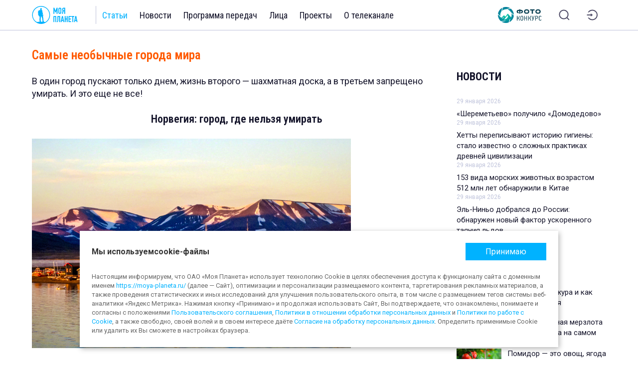

--- FILE ---
content_type: text/html;charset=UTF-8
request_url: https://moya-planeta.ru/travel/view/samye_neobychnye_goroda_mira_22153
body_size: 27511
content:
<!DOCTYPE html>
<html lang="ru">
  <head><meta property='og:site_name' content='Моя планета' />
<meta property='og:url' content='https://moya-planeta.ru/travel/view/samye_neobychnye_goroda_mira_22153' />
<meta property='og:type' content='article' />
<meta property='og:image' content='https://moya-planeta.ru/upload/images/xl/f7/55/f755cca166b0c7d6ef261c1f7e8e9bbe7c4a6d4b.jpg' />
<meta property='og:title' content='Самые необычные города мира' />
<meta property='og:description' content='В один город пускают только днем, жизнь второго — шахматная доска, а в третьем запрещено умирать. И это еще не все!' />
<meta property='twitter:card' content='summary_large_image' />
<meta property='twitter:image' content='https://moya-planeta.ru/upload/images/xl/f7/55/f755cca166b0c7d6ef261c1f7e8e9bbe7c4a6d4b.jpg' />
<meta property='twitter:title' content='Самые необычные города мира' />
<meta property='twitter:description' content='В один город пускают только днем, жизнь второго — шахматная доска, а в третьем запрещено умирать. И это еще не все!' />
    <meta charset="utf-8"/>
    <meta name="viewport" content="width=device-width, initial-scale=1, maximum-scale=1, minimal-ui, user-scalable=no"/>
    <meta http-equiv="X-UA-Compatible" content="IE=edge"/>
    <meta name="cleartype" content="on"/>
    <meta name="imagetoolbar" content="no"/>
    <meta name="HandheldFriendly" content="True"/>
    <meta name="format-detection" content="telephone=no"/>
    <meta name="format-detection" content="address=no"/>
    <meta name="google" content="notranslate"/>
    <!-- Верификация сайта на пинтерест-->
    <meta name="p:domain_verify" content="48b8dee15871eb114e7cb8eef4c83545"/>
    <!-- Верификация сайта на mail.ru-->
    <meta name="pmail-verification" content="5846248dc3e281844ae5c41ef1cb9bd3"/>
    <!-- VK9562-->
    <!-- Яндекс вебмастер-->
    <meta name="yandex-verification" content="2369d6dee22d977d"/>
    <meta name="article:section" value="site">
    <title>Самые необычные города мира - Моя Планета</title>
    <meta name="description" content="В один город пускают только днем, жизнь второго — шахматная доска, а в третьем запрещено умирать. И это еще не все странности!">
    <link rel="canonical" href="https://moya-planeta.ru/travel/view/samye_neobychnye_goroda_mira_22153">    <meta name="robots" content="index, follow">    <link rel="icon" type="image/x-icon" href="/static/favicons2/favicon.ico"/>
    <link rel="icon" type="image/png" href="/static/favicons2/favicon-16x16.png" sizes="16x16"/>
    <link rel="icon" type="image/png" href="/static/favicons2/favicon-32x32.png" sizes="32x32"/>
    <link rel="icon" type="image/png" href="/static/favicons2/favicon-64x64.png" sizes="64x64"/>
    <link rel="icon" href="/static/favicons2/favicon.svg"/>
    <link rel="mask-icon" href="/static/favicons2/mask-icon.svg" color="#00B2FF"/>
    <link rel="apple-touch-icon" href="/static/favicons2/apple-touch-icon.png"/>
    <link rel="preconnect" href="https://fonts.googleapis.com">
    <link rel="preconnect" href="https://fonts.gstatic.com" crossorigin>
    <link href="https://fonts.googleapis.com/css2?family=Roboto+Condensed:ital,wght@0,100..900;1,100..900&amp;family=Roboto:ital,wght@0,100;0,300;0,400;0,500;0,700;0,900;1,100;1,300;1,400;1,500;1,700;1,900&amp;display=swap" rel="stylesheet">
    <link rel="stylesheet" href="/static/styles/main/main.css?v=1769418516488&amp;vv=1">
    <script src="/static/scripts/main/plugins/jquery.min.js"></script>
    <script src="https://yastatic.net/pcode/adfox/loader.js" crossorigin="anonymous"></script>
    <script>
      window.yaContextCb = window.yaContextCb || []
      
    </script>
    <script src="https://yandex.ru/ads/system/context.js" async></script>    <script type="application/ld+json">{
    "@context": "https://schema.org",
    "@graph": {
        "@type": "WebSite",
        "@id": "https://moya-planeta.ru/#website",
        "url": "https://moya-planeta.ru/",
        "name": "Моя Планета",
        "description": "Познавательный канал о путешествиях, истории, науке и людях. Подробная информация о путешествиях и странах, репортажи, фотографии и отзывы.",
        "publisher": {
            "@type": "Organization",
            "@id": "https://moya-planeta.ru/#organization",
            "url": "https://moya-planeta.ru/",
            "email": "info@moya-planeta.ru",
            "name": "ОАО «Моя Планета»"
        },
        "copyrightHolder": {
            "@id": "https://moya-planeta.ru/#organization"
        },
        "inLanguage": "ru-RU",
        "sameAs": [
            "https://www.wikidata.org/wiki/Q4305465",
            "https://en.wikipedia.org/wiki/My_Planet",
            "https://ru.wikipedia.org/wiki/Моя_планета",
            "https://www.youtube.com/channel/UCoO28dF7ebUqqsdI4xtQ1uw",
            "https://vk.com/moyaplaneta",
            "https://t.me/s/moya_planeta",
            "https://ok.ru/group/51079436173463",
            "https://dzen.ru/moyaplaneta"
        ]
    }
}</script>    <script type="application/ld+json">{
    "@context": "https://schema.org",
    "@graph": [
        {
            "@type": "WebPage",
            "@id": "https://moya-planeta.ru/travel/view/samye_neobychnye_goroda_mira_22153#webpage",
            "url": "https://moya-planeta.ru/travel/view/samye_neobychnye_goroda_mira_22153",
            "name": "Самые необычные города мира - Моя Планета",
            "description": "В один город пускают только днем, жизнь второго — шахматная доска, а в третьем запрещено умирать. И это еще не все странности!",
            "publisher": {
                "@id": "https://moya-planeta.ru/#organization"
            },
            "inLanguage": "ru-RU",
            "datePublished": "2022-10-08T11:00:01+03:00",
            "dateModified": "2024-10-17T15:20:07+03:00"
        }
    ]
}</script>    <script type="application/ld+json">{
    "@context": "https://schema.org",
    "@type": "BreadcrumbList",
    "itemListElement": [
        {
            "@type": "ListItem",
            "position": 1,
            "name": "Моя планета",
            "item": {
                "@type": "WebPage",
                "@id": "https://moya-planeta.ru/"
            }
        },
        {
            "@type": "ListItem",
            "position": 2,
            "name": "Статьи",
            "item": {
                "@type": "WebPage",
                "@id": "https://moya-planeta.ru/travel#webpage",
                "url": "https://moya-planeta.ru/travel"
            }
        },
        {
            "@type": "ListItem",
            "position": 3,
            "name": "Мир",
            "item": {
                "@type": "WebPage",
                "@id": "https://moya-planeta.ru/travel/world#webpage",
                "url": "https://moya-planeta.ru/travel/world"
            }
        },
        {
            "@type": "ListItem",
            "position": 4,
            "name": "Самые необычные города мира - Моя Планета"
        }
    ]
}</script>    <script type="application/ld+json">{
    "@context": "https://schema.org",
    "@graph": [
        {
            "@type": "Article",
            "@id": "https://moya-planeta.ru/travel/view/samye_neobychnye_goroda_mira_22153#article",
            "url": "https://moya-planeta.ru/travel/view/samye_neobychnye_goroda_mira_22153",
            "headline": "Самые необычные города мира",
            "image": "https://moya-planeta.ru/upload/images/xl/f7/55/f755cca166b0c7d6ef261c1f7e8e9bbe7c4a6d4b.jpg",
            "description": "В один город пускают только днем, жизнь второго — шахматная доска, а в третьем запрещено умирать. И это еще не все странности!",
            "mainEntityOfPage": {
                "@id": "https://moya-planeta.ru/travel/view/samye_neobychnye_goroda_mira_22153#webpage"
            },
            "datePublished": "2022-10-08T11:00:01+03:00",
            "dateModified": "2024-10-17T15:20:07+03:00",
            "publisher": {
                "@type": "Organization",
                "@id": "https://moya-planeta.ru/#organization",
                "url": "https://moya-planeta.ru/",
                "email": "info@moya-planeta.ru",
                "name": "ОАО «Моя Планета»"
            }
        }
    ]
}</script>  </head>
  <body>
    <div class="source" hidden="hidden">
      <div id="svg-icons"></div>
      <script>$('#svg-icons').load('/static/icons/main.svg?v=1769418516488');</script>
    </div>
    <div class="page">
      <!-- Рекламный слот-->
      <!-- Поля (брендирование) – сквозное-->
      <!-- 1920х1080-->
      <!-- Desktop-->
      <div class="ad ad-slot reklama ad-slot--background">
              </div>
      <div class="page-container">
        <div class="page-header">
          <header class="header">
            <div class="header-base">
              <div class="header-system">
                <div class="header-burger js-header-burger">
                  <div class="header-burger-lines">
                    <div class="header-burger-line header-burger-line--1"></div>
                    <div class="header-burger-line header-burger-line--2"></div>
                    <div class="header-burger-line header-burger-line--3"></div>
                  </div>
                </div>
                <div class="header-logo"><a class="logo logo--header" href="/" title="Телеканал «Моя Планета»">
                    <div class="logo-visual">
                      <svg class="icon  logo-icon" role="img">
                        <use xlink:href="#svg_icon_n-logo-text"></use>
                      </svg>
                    </div></a>
                </div>
                <div class="header-nav">
                  <nav class="menu menu--header">
                    <div class="menu-item"><a class="menu-link is-active" href="/travel" title="Статьи">Статьи</a>
                      <div class="submenu">
                        <div class="submenu-list"><a class="submenu-item is-active" href="/travel/world" title="Мир">Мир</a><a class="submenu-item " href="/travel/attractions" title="Достопримечательности">Достопримечательности</a><a class="submenu-item " href="/travel/questions_and_answers" title="Вопросы и факты">Вопросы и факты</a><a class="submenu-item " href="/travel/travel_tips" title="Советы">Советы</a></div>
                      </div>
                    </div>
                    <div class="menu-item"><a class="menu-link" href="/news" title="Новости">Новости</a>
                      <div class="submenu">
                        <div class="submenu-list"><a class="submenu-item " href="/news/1" title="Новости мира">Новости мира</a><a class="submenu-item " href="/news/2" title="Новости «Моей Планеты»">Новости «Моей Планеты»</a></div>
                      </div>
                    </div>
                    <div class="menu-item"><a class="menu-link" href="/tv" title="Программа передач">Программа передач</a></div>
                    <div class="menu-item"><a class="menu-link" href="/faces" title="Лица телеканала">Лица</a></div>
                    <div class="menu-item"><a class="menu-link" href="/projects" title="Проекты телеканала">Проекты</a></div>
                    <div class="menu-item"><a class="menu-link" href="/contacts" title="О телеканале">О телеканале</a></div>
                  </nav>
                </div>
              </div>
              <div class="header-controls">
                <div class="header-contest"><a class="header-contest-link" href="/photo" title="Фотоконкурс «Моя Планета. Природа. Люди. Путешествия»">
                    <div class="header-contest-link-visual header-contest-link-visual--full"><img class="header-contest-link-img" src="/static/images/main/contest-photo/logo-contest-photo.svg"/></div>
                    <div class="header-contest-link-visual header-contest-link-visual--icon"><img class="header-contest-link-img" src="/static/images/main/contest-photo/logo-contest-photo-icon.svg"/></div></a>
                </div>                <div class="header-search"><a class="header-search-link" href="/search" title="Поиск">
                    <div class="header-search-link-visual">
                      <svg class="icon  header-search-link-icon" role="img">
                        <use xlink:href="#svg_icon_n-search-2"></use>
                      </svg>
                    </div></a>
                </div>                                <div class="header-entrance">
                  <div class="header-entrance-link js-popup-call" data-popup="auth" title="Войти в личный кабинет">
                    <div class="header-entrance-link-visual">
                      <svg class="icon  header-entrance-link-icon" role="img">
                        <use xlink:href="#svg_icon_n-entrance-2"></use>
                      </svg>
                    </div>
                  </div>
                </div>              </div>
            </div>
          </header>
        </div>
        <div class="header-panel js-header-panel">
          <div class="header-panel-base">
            <nav class="menu-panel">
              <div class="menu-panel-list">
                <div class="menu-panel-item js-menu-panel-item is-active">
                  <div class="menu-panel-arrow js-menu-panel-arrow">
                    <div class="menu-panel-arrow-figure">
                      <div class="menu-panel-arrow-line menu-panel-arrow-line--left"></div>
                      <div class="menu-panel-arrow-line menu-panel-arrow-line--right"></div>
                    </div>
                  </div><a class="menu-panel-link" href="/travel" title="Статьи">Статьи</a>
                  <div class="submenu-panel">
                    <div class="submenu-panel-list"><a class="submenu-panel-item is-active" href="/travel/world" title="Мир">Мир</a><a class="submenu-panel-item " href="/travel/attractions" title="Достопримечательности">Достопримечательности</a><a class="submenu-panel-item " href="/travel/questions_and_answers" title="Вопросы и факты">Вопросы и факты</a><a class="submenu-panel-item " href="/travel/travel_tips" title="Советы">Советы</a></div>
                  </div>
                </div>
                <div class="menu-panel-item js-menu-panel-item">
                  <div class="menu-panel-arrow js-menu-panel-arrow">
                    <div class="menu-panel-arrow-figure">
                      <div class="menu-panel-arrow-line menu-panel-arrow-line--left"></div>
                      <div class="menu-panel-arrow-line menu-panel-arrow-line--right"></div>
                    </div>
                  </div><a class="menu-panel-link" href="/news" title="Новости">Новости</a>
                  <div class="submenu-panel">
                    <div class="submenu-panel-list"><a class="submenu-panel-item " href="/news/1" title="Новости мира">Новости мира</a><a class="submenu-panel-item " href="/news/2" title="Новости «Моей Планеты»">Новости «Моей Планеты»</a></div>
                  </div>
                </div>
                <div class="menu-panel-item js-menu-panel-item"><a class="menu-panel-link" href="/tv" title="Программа передач">Программа передач</a></div>
                <div class="menu-panel-item js-menu-panel-item">
                  <div class="menu-panel-arrow js-menu-panel-arrow">
                    <div class="menu-panel-arrow-figure">
                      <div class="menu-panel-arrow-line menu-panel-arrow-line--left"></div>
                      <div class="menu-panel-arrow-line menu-panel-arrow-line--right"></div>
                    </div>
                  </div><a class="menu-panel-link" href="/contacts" title="О телеканале">О телеканале</a>
                  <div class="submenu-panel">
                    <div class="submenu-panel-list"><a class="submenu-panel-item " href="/faces" title="Лица канала">Лица канала</a><a class="submenu-panel-item " href="/projects" title="Проекты">Проекты</a></div>
                  </div>
                </div>
              </div>
            </nav><a class="header-panel-contest" href="/photo" title="«Моя Планета. Природа. Люди. Путешествия»">
              <div class="header-panel-contest-visual"><img class="header-panel-contest-icon" src="/static/images/main/contest-photo/logo-contest-photo-icon.svg"/></div>
              <div class="header-panel-contest-text">
                «Моя Планета.
                <br>
                Природа. Люди. Путешествия»
              </div></a>
          </div>
        </div>
        <div class="header-panel-overlay js-header-panel-overlay"></div>
        <script>
          $(function () {
          
            function closeHeaderMenu() {
              $('.js-header-burger').removeClass('is-active');
              $('.js-header-panel-overlay').removeClass('is-active');
              $('.js-header-panel').removeClass('is-active');
              $(".js-menu-panel-item").removeClass('submenu-is-active');
              $("body").removeClass("is-fixed");
            }
          
            $(document).on('click', '.js-header-burger', function () {
              $('.js-header-burger').toggleClass('is-active');
              $(".js-header-panel-overlay").toggleClass('is-active');
              $('.js-header-panel').toggleClass('is-active');
              $("body").addClass("is-fixed");
            });
          
            $(document).on('click', '.js-header-panel-overlay', function () {
              closeHeaderMenu();
            });
          
            $(document).on('click', '.js-menu-item', function () {
              closeHeaderMenu();
            });
          
            $(document).on('click', '.js-menu-panel-arrow', function () {
              let headerMenuArrowParent = $(this).parents(".js-menu-panel-item");
          
              if (headerMenuArrowParent.hasClass('submenu-is-active')) {
                $(headerMenuArrowParent).removeClass('submenu-is-active');
              } else {
                $(headerMenuArrowParent).addClass('submenu-is-active');
              }
            });
          
          });
          
        </script>
        <div class="page-nav">
          <div class="page-nav-base">
            <div class="submenu submenu--mobile">
              <div class="carousel carousel--submenu">
                <div class="carousel-container swiper-container">
                  <ul class="carousel-list swiper-wrapper">
                    <li class="carousel-item swiper-slide"><a class="submenu-link submenu-link--articles" title="Все статьи" href="/travel">Все статьи</a>
                    </li>                                        <li class="carousel-item swiper-slide"><a class="submenu-link is-active" title="Мир" href="/travel/world">Мир</a>
                    </li>                                                            <li class="carousel-item swiper-slide"><a class="submenu-link" title="Достопримечательности" href="/travel/attractions">Достопримечательности</a>
                    </li>                                                            <li class="carousel-item swiper-slide"><a class="submenu-link" title="Вопросы и факты" href="/travel/questions_and_answers">Вопросы и факты</a>
                    </li>                                                            <li class="carousel-item swiper-slide"><a class="submenu-link" title="Советы" href="/travel/travel_tips">Советы</a>
                    </li>                                      </ul>
                </div>
              </div>
            </div>
          </div>
        </div>
        <!-- Рекламный слот-->
        <!-- Перетяжка в шапке – сквозная-->
        <!-- 100%х250-->
        <!-- Desktop + Tablet + Mobile-->
        <div class="ad ad-slot reklama ad-slot--billboard-desktop" id="reklama-billboard-1">
                    <!--AdFox START-->
<!--yandex_trbp.ads-->
<!--Площадка: https://moya-planeta.ru/ / Media / 100%*250_шапка/Desktop-->
<!--Категория: <не задана>-->
<!--Тип баннера: 100%*250px - десктоп-->
<div id="adfox_174170479491751276_697bbec65f3cd"></div>
<script>
    window.yaContextCb.push(()=>{
        Ya.adfoxCode.create({
            ownerId: 12366701,
            containerId: 'adfox_174170479491751276_697bbec65f3cd',
            params: {
                p1: 'dgoaw',
                p2: 'jkii'
            }
        })
    })
</script>                  </div>
        <div class="ad ad-slot reklama ad-slot--billboard-tablet" id="reklama-billboard-2">
                  </div>
        <div class="ad ad-slot reklama ad-slot--billboard-mobile" id="reklama-billboard-3">
                    <!--AdFox START-->
<!--yandex_trbp.ads-->
<!--Площадка: https://moya-planeta.ru/ / Media / 100%х250px_шапка/Mobile-->
<!--Категория: <не задана>-->
<!--Тип баннера: 100%*250px- мобила-->
<div id="adfox_174176825967121276_697bbec65f3d4"></div>
<script>
    window.yaContextCb.push(()=>{
        Ya.adfoxCode.create({
            ownerId: 12366701,
            containerId: 'adfox_174176825967121276_697bbec65f3d4',
            params: {
                p1: 'dgoie',
                p2: 'jkik'
            }
        })
    })
</script>
                  </div>
        <div class="page-content">
          <main class="main">
            <div class="main-line main-line--content">
              <section class="container container--with-aside">                <div class="container-content">
                  <section class="section section--detail">
                    <div class="section-content">
                      <div class="detail" data-model="main\ArticlesModel" data-id="22153">                        <div class="detail-content">
                          <h1>Самые необычные города мира</h1>                          <div class="epigraph">В один город пускают только днем, жизнь второго — шахматная доска, а в третьем запрещено умирать. И это еще не все!  </div>                          <div class="detail-middle"></div>                                                    <div><h2 style="text-align: center;">Норвегия: город, где нельзя умирать</h2><p style="line-height: 20.8px; text-align: left;"><img src="/upload/images/xl/6b/f6/6bf62019f338528e09789c97964b1a39770442fb.jpg" alt="" loading="lazy"></p><p style="text-align: left;">Город Лонгйир, расположенный на архипелаге Шпицберген в Норвегии, — самое северное поселение в мире с населением около 1000 человек. В городе есть церковь, банкомат, музей, почтовое отделение, аэропорт и даже университет. Словом, все как у людей, только одно но — в Лонгйире нельзя умирать.</p><p style="text-align: left;">Если кто-то болен или находится при смерти, его тут же транспортируют на самолете в другое место. Если все-таки не повезет умереть, хоронить на местном кладбище не будут все равно. Это не чья-то прихоть и не происки злых духов: тела не разлагаются из-за экстремально холодной погоды, и это опасно. Так, был обнаружен мужчина, умерший, как показали исследования, от смертельно опасного вируса, вызвавшего здесь эпидемию в 1917 году (кстати, после нее на местном кладбище и перестали хоронить).</p><p style="text-align: left;">Есть и другие, обязательные для местных правила. Нельзя выходить из дома без мощного оружия — белых медведей здесь больше, чем людей, и встреча с ними может привести к чему? Правильно, к похоронам! Если же погибнет медведь, тушу его также отправят вдаль от родины, не оставив собакам ни кусочка медвежьего мяса — их кормят тюленьим.</p><p style="text-align: left;">Еще жители не имеют права заводить кошек, так как те могут угрожать популяции редких птиц.</p><p style="text-align: left;">Хочется напоследок сказать что-нибудь хорошее. Вот оно: в Лонгйире под эгидой ООН построено подземное Всемирное семенохранилище на случай глобальной катастрофы. Так что после апокалипсиса первые ростки новой жизни проклюнутся здесь.</p><h2>США, Флорида: город цирковых артистов </h2><p style="text-align: left;"><img src="/upload/images/xl/10/2e/102e635240c4b54dff2c00ba1903aae19045e1a3.jpg" alt="" loading="lazy"></p><p style="text-align: left;">Неутомимо колесившие по городам и деревням передвижные цирки и балаганы зимой, как перелетные птицы, устремлялись на юг. В Америке таким традиционным местом зимовки стал для них город Гибсонтон во Флориде, где закон позволял иметь экзотических животных и устраивать представления на частной территории. В итоге в 1960-х годах город наводнили карлики и великаны всех мастей, бородатые женщины, сиамские близнецы и прочие нетрадиционного вида человеческие особи. Здесь ничего не стоило встретить на улице тренирующегося глотателя огня, а в баре, оборудованном сиденьями для самых маленьких и самых высоких людей и даже стулом для Очень Толстой Леди, — иллюзиониста, отрабатывающего свежие фокусы. Учитывая артистический темперамент, зимняя жизнь бурлила, случались скандалы и дебоши, но вот скучать не приходилось. </p><p style="text-align: left;">Легендой городка стала пара — гигант Эл Томейни и родившаяся без ног Джинни, о которой он трогательно заботился. Устав колесить по свету, артисты поселились здесь навсегда. Эл умер в 1962 году. О нем напоминает поставленный на площади памятник сапогу великанского размера. В Гибсонтоне по-прежнему разрешают размещать на газонах трейлеры и слонов и дрессировать у себя во дворе тигров, поэтому здесь до сих пор останавливаются цирковые труппы. А туристы, как и прежде, не прочь после посещения Музея американских карнавалов посмотреть на артистов в неформальной обстановке.</p><h2>Индия: город-утопия </h2><p style="text-align: left;"><img src="/upload/images/xl/63/95/6395a74148d935c3e097d2b44da26bcba2729506.jpg" alt="" loading="lazy"></p><p style="text-align: left;">В 1968 году 90-летняя мать Мирра (Мирра Альфасса) сказала своим единомышленникам: «Идите найдите в чистом поле большой баньян и постройте там новый город Ауровиль». И ведь нашли. И не поленились заложить в штате Тамилнад это поселение. Принцип в Ауровиле такой: жить вне политики и вне национальности. Никто не владеет собственностью и не использует денег. Образование, медицина, спорт, развлечения для ауровильцев бесплатны. </p><p style="text-align: left;">В городе около 2500 жителей из 46 стран. Есть и россияне. Самым известным был историк, профессор Дмитрий фон Мореншильд, отпраздновавший в Индии свое столетие. Он выделил значительные средства на поддержку первых жителей русской общины, за что многие ему остались благодарны. Ауровиль состоит примерно из 50 общин-садов, носящих названия «Братство», «Преображение», «Милость» и так далее. С момента основания на территории посажено около 2 млн деревьев, так что город скорее напоминает лес — с проселочными дорожками и велосипедными тропками, где среди деревьев скрываются двух-, трехэтажные здания. Нет ни названий улиц, ни номеров домов, на указателях — только названия общин. </p><p style="text-align: left;">К желающим присоединиться к эксперименту горожане поначалу относятся настороженно. Можно остановиться в гостинице или у местного жителя, походить на экскурсии, послушать лекции, поучаствовать, вложив средства, в строительство, но документ о том, что жилье остается собственностью города, все равно подписать придется. А уж праздного любопытства ауровильцы тем более не поощряют. Говорят, что их жизнь — «не туристический аттракцион».</p><h2>США, Аляска: город под одной крышей </h2><p style="text-align: left;"><img src="/upload/images/xl/f3/d8/f3d892c1fc46ad0c43ef1b1273aefe5c0b8327ef.jpg" alt="" loading="lazy"></p><p style="text-align: left;">Почти все 220 жителей города Уиттиера, что на Аляске, живут в одном 14-этажном здании под названием Begich Towers, построенном в 1956 году в качестве армейской казармы. Постепенно здание стало использоваться как жилое, появился полицейский участок, школа, почта, магазин, церковь, клиника... Все это прекрасно уместилось под одной крышей. Чем не город? Так его и стали именовать. Зато благодаря такой компактности можно сэкономить на отоплении, что на Аляске вовсе не лишнее. В 2016-м провели реновацию, но от идеи не отказались.</p><p style="text-align: left;">Попасть в Уиттиер можно либо по воде, либо по однополосному шоссе, пролегающему через четырехкилометровый тоннель. Во избежание неразберихи тоннельные ворота открываются каждый час, впуская и выпуская машины то в одну, то в другую сторону. На ночь тоннель и вовсе закрывается. </p><p style="text-align: left;">Большая часть горожан работает в порту, находящемся недалеко от дома. Летом, когда солнце светит 22 часа из 24, жизнь там кипит: приходят круизные и промышленные суда, приезжают туристы. Зато потом задувают ветры, гуляют метели, и высота снежных сугробов достигает 6 м. Так что иметь под рукой все необходимое для жизни не выходя из дома — очень удобно.</p><h2>Россия, Калмыкия: город шахмат </h2><p style="text-align: left;"><img src="/upload/images/xl/c4/d9/c4d98a7bf957527c6cd9e6fe2fe1e92198b40514.jpg" alt="" loading="lazy"></p><p style="text-align: left;">Обнаружив посреди степей доски с шахматными фигурами, непосвященный может решить, что попал вместе с Алисой в Зазеркалье, но в истории Сити-Чесс лейтмотивом проходит совсем другое литературное произведение — «Двенадцать стульев». Недаром здесь есть проспект Остапа Бендера, памятник Великому комбинатору, да и сам шахматный город в память о нем называют Нью-Васюками. Впрочем, здесь смешались все жанры: и Дворец шахмат, очертаниями напоминающий калмыцкую кибитку, с Музеем шахматной славы, и буддийская Ступа просветления, и православная часовня, и вот эти ильфо-петровские мотивы. Словом, место это так же многогранно, как и инициатор его создания — бессменный президент, а затем глава Калмыкии, президент Международной шахматной федерации Кирсан Илюмжинов. Он играл в шахматы с папой римским, дружил с ясновидящей Вангой и, по его словам, 18 сентября 1997 года встречался с инопланетянами. По сравнению со всем этим возвести за 11 месяцев в голой степи город — просто пустяки. </p><p style="text-align: left;">Построили Сити-Чесс в 1998 году по случаю проведения в Элисте 33-й Шахматной олимпиады. Здесь же проходили конгресс ФИДЕ, международные биеннале, всевозможные симпозиумы и форумы. В остальном же городок видом напоминает элитный, но довольно безлюдный коттеджный поселок, обильно украшенный всевозможными шахматными скульптурами. В свободное от мероприятий время он исполняет обязанности дорогой гостиницы, где можно арендовать жилье сроком на несколько лет.</p><h2>Китай: город-копия </h2><p style="text-align: left;"><img src="/upload/images/xl/5a/ab/5aab474e9fbbfcd2c175c5b0e9849283b3c8aee6.jpg" alt="" loading="lazy"></p><p style="text-align: left;">Точная копия австрийского города Гальштат, занесенного в список объектов Всемирного наследия ЮНЕСКО, появилась в китайской провинции Гуандун в 2012 году. В копировании китайцы дотошны: вымощенные булыжником улочки, собор, статуи, фонтаны в стиле барокко. Все дома точь-в-точь повторяют своих австрийских братьев — и цветом, и архитектурой. Поработать для этого пришлось немало: целая команда «засланных казачков» долго изучала и фотографировала австрийский городок во всех ракурсах и деталях. Выбирая место, руководствовались некоторой схожестью, тем не менее над ландшафтом пришлось потрудиться: сгладить холмы, выкопать овраги, создать искусственную акваторию, на берегу которой разместился городок. Финансировало работы частное лицо. Обошлись они в $940 млн. </p><p style="text-align: left;">Для жителей настоящего Гальштата появление китайского близнеца стало, мягко выражаясь, сюрпризом. Приглашенный среди прочих на торжественное открытие владелец отеля в Северных Альпах заметил, что недурно, мол, было бы предупредить о намерениях и честно спросить разрешения на копирование. Протесты утихли, когда австрийцы осознали, что существование клона приносит пользу: поток китайских туристов в Гальштат с 2012 года увеличился в 20 раз. Неплохо и тем жителям Поднебесной, что не могут себе позволить поездку в Европу, — теперь они могут побывать в Альпах, не тратя лишних времени и денег. Городок же пользуется популярностью и превратился из умело сделанной декорации в живой организм. Здесь работают кафе и магазинчики, даже продается недвижимость — полностью оборудованные и меблированные дома в совершенно европейском стиле. </p><p style="text-align: left;">Гальштат — не первый и не последний в череде городов-копий. В Китае уже есть немецкий Антинг, британский Дорчестер, своя Флоренция, выполняющая роль гигантского торгового центра, и частично воспроизведенные кварталы Венеции, Барселоны, Копенгагена и Стокгольма.</p></div><noindex><div class="snippet-subscription">    <span class="snippet-subscription-text">      Читайте «Мою Планету» в    </span>    <a class="snippet-subscription-link" target="_blank" href="https://t.me/moya_planeta">      Telegram    </a>  </div></noindex>                          <div class="detail-footer">
                            <div class="detail-footer-notice">На сайте могут быть использованы материалы интернет-ресурсов Facebook и Instagram, владельцем которых является компания Meta Platforms Inc., запрещённая на территории Российской Федерации.</div>
                            <div class="detail-footer-info">
                              <div class="detail-info">                                <div class="detail-author"><span class="detail-author-link" onclick="openLink('/clubmembers/view/67851');" title="Мария Анисимова">Мария Анисимова</span></div>                                <div class="detail-date">8 октября 2022</div>
                                <div class="breadcrumbs">
                                                                                                      <div class="breadcrumbs-visual">
                                                                                                                                                                                    <div class="breadcrumbs-visual-item"><a class="breadcrumbs-visual-item-link" href="https://moya-planeta.ru/travel" title="Статьи"><span class="breadcrumbs-visual-item-text" itemprop="name">Статьи</span></a></div>                                                                                                            <div class="breadcrumbs-visual-item"><a class="breadcrumbs-visual-item-link" href="https://moya-planeta.ru/travel/world" title="Мир"><span class="breadcrumbs-visual-item-text" itemprop="name">Мир</span></a></div>                                                                                                                                              </div>                                </div>
                              </div>                              <div class="detail-tags">
                                <div class="tags tags--detail">
                                  <div class="tags-decor">
                                    <div class="tags-figure">
                                      <svg class="icon  tags-figure-icon" role="img">
                                        <use xlink:href="#svg_icon_hash"></use>
                                      </svg>
                                    </div>
                                  </div>
                                  <div class="tags-content">
                                    <div class="tags-list">
                                                                            <div class="tags-item"><a class="tag tag--link" title="необычно" href="/search?tag=необычно">необычно</a>
                                      </div>                                      <div class="tags-item"><a class="tag tag--link" title="города" href="/search?tag=города">города</a>
                                      </div>                                    </div>
                                  </div>
                                </div>
                              </div>                            </div>
                          </div>
                        </div>
                        <div class="detail-share">
                          <div class="share">
                            <div class="share-header">
                              <div class="share-title">Поделиться</div>
                            </div>
                            <div class="share-content">
                              <div class="share-social">
                                <div class="rambler-share rambler-share-common"></div>
            <script>
                (function () {
                    let script = document.createElement('script');
                    script.onload = function() { initRamblerLikes('', '', ''); };
                    script.async = true;
                    script.src = 'https://developers.rambler.ru/likes/v1/widget.js';
                    document.head.appendChild(script);
                })();
                
                function initRamblerLikes(title, description, image) {
                    RamblerShare.init('.rambler-share-common', {
                        style: {"iconSize":16,"borderRadius":0},
                        utm: 'utm_source=social',
                        counters: false,
                        buttons: ["vkontakte","odnoklassniki","twitter","telegram","viber","whatsapp","copy"],
                        
                        
                    });
                }
            </script>
                                      </div>                              <div class="share-likes" onclick="likeItem(this); return false;">
                                <div class="counter like-counter like-counter--share js-like-counter js-like-counter-share">
                                  <div class="counter-visual like-counter-visual">
                                    <div class="counter-figure like-counter-figure">
                                      <svg class="icon counter-figure-icon like-counter-figure-icon" role="img">
                                        <use xlink:href="#svg_icon_heart-outline"></use>
                                      </svg>
                                    </div>
                                  </div>
                                  <div class="counter-data like-counter-data">
                                    <div class="counter-number like-counter-number js-like-counter-number">42</div>
                                  </div>
                                </div>
                              </div>                            </div>
                          </div>
                        </div>                        <div class="detail-read-more">                          <div class="entries entries--read-more">
                            <div class="entries-header">
                              <div class="entries-title">
                                <div class="title-line">
                                  <div class="title-line-line"></div>
                                  <div class="title-line-text">Читайте также</div>
                                </div>
                              </div>
                            </div>
                            <div class="entries-content">
                              <div class="entries-cols entries-cols--3 ">                                <div class="entries-cols-col">                                  <div class="entry entry--vertical entry--large entry--read-more" data-id="57328" data-time="2024-03-05 14:55:21">
                                    <div class="entry-visual"><a class="entry-link entry-link--visual" href="/news/view/pomogaet_orgazm_kak_polevki_stroyat_dlitelnye_otnosheniya" title="Помогает оргазм: как полевки строят длительные отношения">
                                        <figure class="figure figure--entry-read-more figure--entry-vertical">
                                          <div class="figure-visual">
                                            <div class="figure-container">
                                              <picture class="figure-picture"><img class="figure-img" src="/upload/images/l/7a/89/7a8926c207fba8f230ae8f7bba973d8e38d6210b.jpg" alt="Помогает оргазм: как полевки строят длительные отношения"/></picture>
                                            </div>
                                          </div>
                                          <div class="figure-content">
                                            <figcaption>Помогает оргазм: как полевки строят длительные отношения</figcaption>
                                          </div>
                                        </figure></a>
                                    </div>
                                    <div class="entry-content">                                      <div class="entry-line entry-line--info">
                                        <div class="entry-info">                                          <div class="entry-date">5 марта 2024</div>                                                                                  </div>
                                      </div>                                      <div class="entry-line entry-line--title">                                        <div class="entry-title"><a class="entry-link entry-link--title js-ellipsis" href="/news/view/pomogaet_orgazm_kak_polevki_stroyat_dlitelnye_otnosheniya" title="Помогает оргазм: как полевки строят длительные отношения">Помогает оргазм: как полевки строят длительные отношения</a>
                                        </div>                                                                                <div class="entry-desc"><a class="entry-link entry-link--text js-ellipsis" href="/news/view/pomogaet_orgazm_kak_polevki_stroyat_dlitelnye_otnosheniya" title="">Эти милые грызуны во многом напоминают людей</a>
                                        </div>                                      </div>                                    </div>
                                  </div>                                </div>                                <div class="entries-cols-col">                                  <div class="entry entry--vertical entry--large entry--read-more" data-id="57147" data-time="2024-01-22 17:54:26">
                                    <div class="entry-visual"><a class="entry-link entry-link--visual" href="/news/view/17metrovaya_ledyanaya_gora_pod_saratovom_zasnyali_udivitelnyj_obekt" title="17-метровая ледяная гора: под Саратовом засняли удивительный объект">
                                        <figure class="figure figure--entry-read-more figure--entry-vertical">
                                          <div class="figure-visual">
                                            <div class="figure-container">
                                              <picture class="figure-picture"><img class="figure-img" src="/upload/images/l/66/17/6617edb2861b56fa7fb4563443d2db8d27723e95.jpg" alt="17-метровая ледяная гора: под Саратовом засняли удивительный объект"/></picture>
                                            </div>
                                          </div>
                                          <div class="figure-content">
                                            <figcaption>17-метровая ледяная гора: под Саратовом засняли удивительный объект</figcaption>
                                          </div>
                                        </figure></a>
                                    </div>
                                    <div class="entry-content">                                      <div class="entry-line entry-line--info">
                                        <div class="entry-info">                                          <div class="entry-date">22 января 2024</div>                                                                                  </div>
                                      </div>                                      <div class="entry-line entry-line--title">                                        <div class="entry-title"><a class="entry-link entry-link--title js-ellipsis" href="/news/view/17metrovaya_ledyanaya_gora_pod_saratovom_zasnyali_udivitelnyj_obekt" title="17-метровая ледяная гора: под Саратовом засняли удивительный объект">17-метровая ледяная гора: под Саратовом засняли удивительный объект</a>
                                        </div>                                                                                <div class="entry-desc"><a class="entry-link entry-link--text js-ellipsis" href="/news/view/17metrovaya_ledyanaya_gora_pod_saratovom_zasnyali_udivitelnyj_obekt" title="">К сожалению, лесная достопримечательность просуществовала недолго</a>
                                        </div>                                      </div>                                    </div>
                                  </div>                                </div>                                <div class="entries-cols-col">                                  <div class="entry entry--vertical entry--large entry--read-more" data-id="56959" data-time="2023-12-04 12:15:03">
                                    <div class="entry-visual"><a class="entry-link entry-link--visual" href="/news/view/70letnyaya_zhenschina_rodila_dvojnyu_i_stala_samoj_pozhiloj_materyu_afriki" title="70-летняя женщина родила двойню и стала самой пожилой матерью Африки">
                                        <figure class="figure figure--entry-read-more figure--entry-vertical">
                                          <div class="figure-visual">
                                            <div class="figure-container">
                                              <picture class="figure-picture"><img class="figure-img" src="/upload/images/l/3d/ce/3dce3f806b8f12a80871104c0bc5631b070fa291.jpg" alt="70-летняя женщина родила двойню и стала самой пожилой матерью Африки"/></picture>
                                            </div>
                                          </div>
                                          <div class="figure-content">
                                            <figcaption>70-летняя женщина родила двойню и стала самой пожилой матерью Африки</figcaption>
                                          </div>
                                        </figure></a>
                                    </div>
                                    <div class="entry-content">                                      <div class="entry-line entry-line--info">
                                        <div class="entry-info">                                          <div class="entry-date">4 декабря 2023</div>                                                                                  </div>
                                      </div>                                      <div class="entry-line entry-line--title">                                        <div class="entry-title"><a class="entry-link entry-link--title js-ellipsis" href="/news/view/70letnyaya_zhenschina_rodila_dvojnyu_i_stala_samoj_pozhiloj_materyu_afriki" title="70-летняя женщина родила двойню и стала самой пожилой матерью Африки">70-летняя женщина родила двойню и стала самой пожилой матерью Африки</a>
                                        </div>                                                                                <div class="entry-desc"><a class="entry-link entry-link--text js-ellipsis" href="/news/view/70letnyaya_zhenschina_rodila_dvojnyu_i_stala_samoj_pozhiloj_materyu_afriki" title="">Ее возлюбленный сбежал, когда узнал удивительную новость</a>
                                        </div>                                      </div>                                    </div>
                                  </div>                                </div>                              </div>
                            </div>
                          </div>                        </div>                        <div class="detail-read-more detail-read-more--reports">                          <div class="entries entries--read-more">
                            <div class="entries-header">
                              <div class="entries-title">
                                <div class="title-line">
                                  <div class="title-line-line"></div>
                                  <div class="title-line-text">Будет интересно</div>
                                </div>
                              </div>
                            </div>
                            <div class="entries-content">
                              <div class="entries-cols entries-cols--3 ">                                <div class="entries-cols-col">                                  <div class="entry entry--vertical entry--large entry--read-more" data-id="54601" data-time="2024-06-11 18:21:01">
                                    <div class="entry-visual"><a class="entry-link entry-link--visual" href="/reports/view/zaoblachnyj_muzej_samyj_vysokogornyj_muzej_mira" title="Заоблачный музей, самый высокогорный музей мира">
                                        <figure class="figure figure--entry-read-more figure--entry-vertical">
                                          <div class="figure-visual">
                                            <div class="figure-container">
                                              <picture class="figure-picture"><img class="figure-img" src="/upload/images/l/12/86/12864860f007bc815e331e10564b1ab1fb22ce8b.jpg" alt="Заоблачный музей, самый высокогорный музей мира"/></picture>
                                            </div>
                                          </div>
                                          <div class="figure-content">
                                            <figcaption>Заоблачный музей, самый высокогорный музей мира</figcaption>
                                          </div>
                                        </figure></a>
                                    </div>
                                    <div class="entry-content">                                      <div class="entry-line entry-line--info">
                                        <div class="entry-info">                                          <div class="entry-date">11 июня 2024</div>                                                                                    <div class="entry-counters">
                                            <div class="counters counters--entry">
                                              <div class="counters-list counters-list--entry">                                                <div class="counters-item counters-item--views">
                                                  <div class="counter views-counter  js-views-counter ">
                                                    <div class="counter-visual views-counter-visual">
                                                      <div class="counter-figure views-counter-figure">
                                                        <svg class="icon counter-figure-icon views-counter-figure-icon" role="img">
                                                          <use xlink:href="#svg_icon_n-eye"></use>
                                                        </svg>
                                                      </div>
                                                    </div>
                                                    <div class="counter-data views-counter-data">
                                                      <div class="counter-number views-counter-number js-views-counter-number">102</div>
                                                    </div>
                                                  </div>
                                                </div>                                                                                              </div>
                                            </div>
                                          </div>                                        </div>
                                      </div>                                      <div class="entry-line entry-line--title">                                        <div class="entry-title"><a class="entry-link entry-link--title js-ellipsis" href="/reports/view/zaoblachnyj_muzej_samyj_vysokogornyj_muzej_mira" title="Заоблачный музей, самый высокогорный музей мира">Заоблачный музей, самый высокогорный музей мира</a>
                                        </div>                                                                                <div class="entry-desc"><a class="entry-link entry-link--text js-ellipsis" href="/reports/view/zaoblachnyj_muzej_samyj_vysokogornyj_muzej_mira" title="">Льды на Эльбрусе тают, раскрывая тайны. Показываю экспонаты самого высокогорного музея мира</a>
                                        </div>                                      </div>                                    </div>
                                  </div>                                </div>                                <div class="entries-cols-col">                                  <div class="entry entry--vertical entry--large entry--read-more" data-id="54641" data-time="2024-06-20 11:16:33">
                                    <div class="entry-visual"><a class="entry-link entry-link--visual" href="/reports/view/znakomstvo_s_baku" title="Знакомство с Баку, неожиданно восторженное впечатление от города">
                                        <figure class="figure figure--entry-read-more figure--entry-vertical">
                                          <div class="figure-visual">
                                            <div class="figure-container">
                                              <picture class="figure-picture"><img class="figure-img" src="/upload/images/l/4d/0a/4d0a51087bb566f0831b0f9f5e4434281bd1886a.JPG" alt="Знакомство с Баку, неожиданно восторженное впечатление от города"/></picture>
                                            </div>
                                          </div>
                                          <div class="figure-content">
                                            <figcaption>Знакомство с Баку, неожиданно восторженное впечатление от города</figcaption>
                                          </div>
                                        </figure></a>
                                    </div>
                                    <div class="entry-content">                                      <div class="entry-line entry-line--info">
                                        <div class="entry-info">                                          <div class="entry-date">20 июня 2024</div>                                                                                    <div class="entry-counters">
                                            <div class="counters counters--entry">
                                              <div class="counters-list counters-list--entry">                                                <div class="counters-item counters-item--views">
                                                  <div class="counter views-counter  js-views-counter ">
                                                    <div class="counter-visual views-counter-visual">
                                                      <div class="counter-figure views-counter-figure">
                                                        <svg class="icon counter-figure-icon views-counter-figure-icon" role="img">
                                                          <use xlink:href="#svg_icon_n-eye"></use>
                                                        </svg>
                                                      </div>
                                                    </div>
                                                    <div class="counter-data views-counter-data">
                                                      <div class="counter-number views-counter-number js-views-counter-number">700</div>
                                                    </div>
                                                  </div>
                                                </div>                                                                                              </div>
                                            </div>
                                          </div>                                        </div>
                                      </div>                                      <div class="entry-line entry-line--title">                                        <div class="entry-title"><a class="entry-link entry-link--title js-ellipsis" href="/reports/view/znakomstvo_s_baku" title="Знакомство с Баку, неожиданно восторженное впечатление от города">Знакомство с Баку, неожиданно восторженное впечатление от города</a>
                                        </div>                                                                                <div class="entry-desc"><a class="entry-link entry-link--text js-ellipsis" href="/reports/view/znakomstvo_s_baku" title="">В Азербайджан всё ещё невозможно попасть по земле, только самолётом. Кстати, там установлен самый высокоподнятый в мире флаг страны</a>
                                        </div>                                      </div>                                    </div>
                                  </div>                                </div>                                <div class="entries-cols-col">                                  <div class="entry entry--vertical entry--large entry--read-more" data-id="54187" data-time="2024-03-04 10:36:47">
                                    <div class="entry-visual"><a class="entry-link entry-link--visual" href="/reports/view/indoneziya_zhemchuzhina_posredi_okeana" title="Индонезия: жемчужина посреди океана">
                                        <figure class="figure figure--entry-read-more figure--entry-vertical">
                                          <div class="figure-visual">
                                            <div class="figure-container">
                                              <picture class="figure-picture"><img class="figure-img" src="/upload/images/l/9b/29/9b290f5841bf40325adf269a811a588535a42549.jpeg" alt="Индонезия: жемчужина посреди океана"/></picture>
                                            </div>
                                          </div>
                                          <div class="figure-content">
                                            <figcaption>Индонезия: жемчужина посреди океана</figcaption>
                                          </div>
                                        </figure></a>
                                    </div>
                                    <div class="entry-content">                                      <div class="entry-line entry-line--info">
                                        <div class="entry-info">                                          <div class="entry-date">4 марта 2024</div>                                                                                    <div class="entry-counters">
                                            <div class="counters counters--entry">
                                              <div class="counters-list counters-list--entry">                                                <div class="counters-item counters-item--views">
                                                  <div class="counter views-counter  js-views-counter ">
                                                    <div class="counter-visual views-counter-visual">
                                                      <div class="counter-figure views-counter-figure">
                                                        <svg class="icon counter-figure-icon views-counter-figure-icon" role="img">
                                                          <use xlink:href="#svg_icon_n-eye"></use>
                                                        </svg>
                                                      </div>
                                                    </div>
                                                    <div class="counter-data views-counter-data">
                                                      <div class="counter-number views-counter-number js-views-counter-number">142</div>
                                                    </div>
                                                  </div>
                                                </div>                                                                                              </div>
                                            </div>
                                          </div>                                        </div>
                                      </div>                                      <div class="entry-line entry-line--title">                                        <div class="entry-title"><a class="entry-link entry-link--title js-ellipsis" href="/reports/view/indoneziya_zhemchuzhina_posredi_okeana" title="Индонезия: жемчужина посреди океана">Индонезия: жемчужина посреди океана</a>
                                        </div>                                                                                <div class="entry-desc"><a class="entry-link entry-link--text js-ellipsis" href="/reports/view/indoneziya_zhemchuzhina_posredi_okeana" title="">По нескольким островам и городам Индонезии в одиночку и своим ходом</a>
                                        </div>                                      </div>                                    </div>
                                  </div>                                </div>                                <div class="entries-cols-col">                                  <div class="entry entry--vertical entry--large entry--read-more" data-id="54403" data-time="2024-05-01 21:24:05">
                                    <div class="entry-visual"><a class="entry-link entry-link--visual" href="/reports/view/esli_ne_magnity_to_chto" title="Если не магниты, то что?">
                                        <figure class="figure figure--entry-read-more figure--entry-vertical">
                                          <div class="figure-visual">
                                            <div class="figure-container">
                                              <picture class="figure-picture"><img class="figure-img" src="/upload/images/l/e8/22/e8224eebd32c95a40705eee34f7a79c46e270432.jpg" alt="Если не магниты, то что?"/></picture>
                                            </div>
                                          </div>
                                          <div class="figure-content">
                                            <figcaption>Если не магниты, то что?</figcaption>
                                          </div>
                                        </figure></a>
                                    </div>
                                    <div class="entry-content">                                      <div class="entry-line entry-line--info">
                                        <div class="entry-info">                                          <div class="entry-date">1 мая 2024</div>                                                                                    <div class="entry-counters">
                                            <div class="counters counters--entry">
                                              <div class="counters-list counters-list--entry">                                                <div class="counters-item counters-item--views">
                                                  <div class="counter views-counter  js-views-counter ">
                                                    <div class="counter-visual views-counter-visual">
                                                      <div class="counter-figure views-counter-figure">
                                                        <svg class="icon counter-figure-icon views-counter-figure-icon" role="img">
                                                          <use xlink:href="#svg_icon_n-eye"></use>
                                                        </svg>
                                                      </div>
                                                    </div>
                                                    <div class="counter-data views-counter-data">
                                                      <div class="counter-number views-counter-number js-views-counter-number">24</div>
                                                    </div>
                                                  </div>
                                                </div>                                                                                              </div>
                                            </div>
                                          </div>                                        </div>
                                      </div>                                      <div class="entry-line entry-line--title">                                        <div class="entry-title"><a class="entry-link entry-link--title js-ellipsis" href="/reports/view/esli_ne_magnity_to_chto" title="Если не магниты, то что?">Если не магниты, то что?</a>
                                        </div>                                                                                <div class="entry-desc"><a class="entry-link entry-link--text js-ellipsis" href="/reports/view/esli_ne_magnity_to_chto" title="">Необычные сувениры из Архангельска: что привезти и где купить? </a>
                                        </div>                                      </div>                                    </div>
                                  </div>                                </div>                                <div class="entries-cols-col">                                  <div class="entry entry--vertical entry--large entry--read-more" data-id="53858" data-time="2024-01-04 07:49:04">
                                    <div class="entry-visual"><a class="entry-link entry-link--visual" href="/reports/view/puteshestvie_v_peruanskuyu_glubinku" title="Перуанская глубинка">
                                        <figure class="figure figure--entry-read-more figure--entry-vertical">
                                          <div class="figure-visual">
                                            <div class="figure-container">
                                              <picture class="figure-picture"><img class="figure-img" src="/upload/images/l/d8/ff/d8ff47e40c788fc808d93fd3c4bf28dd2d488317.JPG" alt="Перуанская глубинка"/></picture>
                                            </div>
                                          </div>
                                          <div class="figure-content">
                                            <figcaption>Перуанская глубинка</figcaption>
                                          </div>
                                        </figure></a>
                                    </div>
                                    <div class="entry-content">                                      <div class="entry-line entry-line--info">
                                        <div class="entry-info">                                          <div class="entry-date">4 января 2024</div>                                                                                    <div class="entry-counters">
                                            <div class="counters counters--entry">
                                              <div class="counters-list counters-list--entry">                                                <div class="counters-item counters-item--views">
                                                  <div class="counter views-counter  js-views-counter ">
                                                    <div class="counter-visual views-counter-visual">
                                                      <div class="counter-figure views-counter-figure">
                                                        <svg class="icon counter-figure-icon views-counter-figure-icon" role="img">
                                                          <use xlink:href="#svg_icon_n-eye"></use>
                                                        </svg>
                                                      </div>
                                                    </div>
                                                    <div class="counter-data views-counter-data">
                                                      <div class="counter-number views-counter-number js-views-counter-number">212</div>
                                                    </div>
                                                  </div>
                                                </div>                                                                                              </div>
                                            </div>
                                          </div>                                        </div>
                                      </div>                                      <div class="entry-line entry-line--title">                                        <div class="entry-title"><a class="entry-link entry-link--title js-ellipsis" href="/reports/view/puteshestvie_v_peruanskuyu_glubinku" title="Перуанская глубинка">Перуанская глубинка</a>
                                        </div>                                                                                <div class="entry-desc"><a class="entry-link entry-link--text js-ellipsis" href="/reports/view/puteshestvie_v_peruanskuyu_glubinku" title="">Такие путешествия сравни одиночным экспедициям, где происходят открытия, где раскрываются тайны</a>
                                        </div>                                      </div>                                    </div>
                                  </div>                                </div>                              </div>
                            </div>
                          </div>                        </div>                        <div class="detail-ad-slot">
                          <!-- Рекламный слот-->
                          <!-- Перетяжка под текстом-->
                          <!-- 100%х250px-->
                          <!-- Desktop + Tablet + Mobile-->
                          <div class="ad ad-slot reklama ad-slot--underarticle" id="reklama-underarticle-1">
                                                        <!--AdFox START-->
<!--yandex_trbp.ads-->
<!--Площадка: https://moya-planeta.ru/ / Media / 100%х250px_в конце статьи/Mobile-->
<!--Категория: <не задана>-->
<!--Тип баннера: 100%*250px- мобила-->
<div id="adfox_174170479960521276_697bbec6608e2"></div>
<script>
    window.yaContextCb.push(()=>{
        Ya.adfoxCode.create({
            ownerId: 12366701,
            containerId: 'adfox_174170479960521276_697bbec6608e2',
            params: {
                p1: 'dgobk',
                p2: 'jkik'
            }
        })
    })
</script>                                                      </div>
                          <div class="ad ad-slot reklama ad-slot--underarticle-mobile" id="reklama-underarticle-2">
                                                      </div>
                        </div>
                      </div>
                      <script>
                        $(function () {
                        
                          var embeddedCollection = document.querySelectorAll('.detail-content iframe');
                        
                          if (!embeddedCollection) return;
                        
                          embeddedCollection.forEach(function (element) {
                        
                            var src = element.getAttribute("src");
                        
                            // function embeddedVideoHandler(el, parent) {
                            //   var w = el.getAttribute("data-width") || el.width || 0;
                            //   var h = el.getAttribute("data-height") || el.height || 0;
                            //   var aspect = el.getAttribute("data-aspect") || 0;
                            //
                            //   var padding;
                            //   var typeClass = 'snippet-embedded-video';
                            //   var positionClass;
                            //   var parentClass = 'snippet-embedded-' + parent;
                            //
                            //   if (parent === 'gfycat') {
                            //     if (!aspect || aspect <= 0) aspect = h / w;
                            //     padding = 'calc(' + aspect * 100 + '%' + ' + 44px)';
                            //   } else {
                            //     if (w > h) {
                            //       if (!aspect || aspect <= 0) aspect = h / w;
                            //       padding = (aspect * 100) + '%';
                            //       positionClass = typeClass + '--horizontal';
                            //     } else {
                            //       if (!aspect || aspect <= 0) aspect = w / h;
                            //       padding = (aspect * 100) + '%';
                            //       positionClass = typeClass + '--vertical';
                            //     }
                            //   }
                            //
                            //   if (el.parentNode.classList.contains(parentClass)) {
                            //     if (parent === 'facebook') {
                            //     	if (el.parentNode.classList.contains('snippet-embedded-video--vertical')) {
                            //     	   el.parentNode.setAttribute('style', `padding-top: ${h}px;`);
                            //       } else {
                            //          el.parentNode.setAttribute('style', `padding-top: ${padding};`);
                            //       }
                            //     } else {
                            //     	el.parentNode.setAttribute('style', `padding-top: ${padding};`);
                            //     }
                            //   } else {
                            //     var div = document.createElement('div');
                            //     el.removeAttribute('height');
                            //     el.removeAttribute('width');
                            //
                            //     div.classList.add(typeClass, positionClass, parentClass);
                            //     div.setAttribute('style', `padding-top: ${padding};`);
                            //
                            //     el.parentNode.replaceChild(div, el);
                            //     div.appendChild(el);
                            //   }
                            // }
                        
                            function embeddedPostHandler(el, parent) {
                              var typeClass = 'snippet-embedded-post';
                              var parentClass = 'snippet-embedded-' + parent;
                        
                              while (el.parentNode != null && el.parentNode !== document.documentElement) {
                                var parentNode = el.parentNode;
                        
                                if (parentNode.classList.contains(parentClass)) {
                                  return;
                                } else {
                                  break;
                                }
                              }
                        
                              var div = document.createElement('div');
                              div.classList.add(typeClass, parentClass);
                        
                              el.parentNode.replaceChild(div, el);
                              div.appendChild(el);
                            }
                        
                            // Видео
                        
                            // if (src.indexOf('youtube.com') !== -1 || src.indexOf('youtu.be') !== -1) {
                            //   embeddedVideoHandler(element, 'youtube');
                            // }
                            //
                            // if (src.indexOf('vimeo.com') !== -1) {
                            //   embeddedVideoHandler(element, 'vimeo');
                            // }
                            //
                            // if (src.indexOf('vk.com') !== -1) {
                            //   embeddedVideoHandler(element, 'vkontakte');
                            // }
                            //
                            // if (src.indexOf('facebook.com') !== -1 || src.indexOf('fb.com') !== -1) {
                            //   embeddedVideoHandler(element, 'facebook');
                            // }
                            //
                            // if (src.indexOf('ok.ru') !== -1) {
                            //   embeddedVideoHandler(element, 'odnoklassniki');
                            // }
                            //
                            // if (src.indexOf('dailymail.co.uk') !== -1) {
                            //   embeddedVideoHandler(element, 'daily-mail');
                            // }
                            //
                            // if (src.indexOf('gfycat.com') !== -1) {
                            //   embeddedVideoHandler(element, 'gfycat');
                            // }
                        
                            // Посты
                        
                            if (src.indexOf('tiktok.com') !== -1) {
                              embeddedPostHandler(element, 'tiktok');
                            }
                        
                            if (src.indexOf('twitter.com') !== -1) {
                              embeddedPostHandler(element, 'tweet')
                            }
                        
                            if (src.indexOf('instagram.com') !== -1) {
                              embeddedPostHandler(element, 'instagram')
                            }
                        
                          });
                        
                        });
                        
                      </script>
                    </div>
                  </section>
                </div>
                <div class="container-aside">
                  <div class="aside">                                                            <div class="aside-unit aside-unit--ad-slot reklama" id="reklama-aside-5">
                      <!-- Рекламный слот-->
                      <!-- Баннер в сайд-баре 2-й экран-->
                      <!-- 300х600px (sticky)-->
                      <!-- Desktop-->
                      <!--+ad-slot('sidebar', 'sidebar-detail')(class="is-sticky" data-margin-top="20")-->
                      <div class="ad ad-slot reklama ad-slot--sidebar" id="reklama-sidebar-detail-1">
                                                <!--AdFox START-->
<!--yandex_trbp.ads-->
<!--Площадка: https://moya-planeta.ru/ / Media / 3000px*600px/Desktop-->
<!--Категория: <не задана>-->
<!--Тип баннера: 240px*400/300*600px- десктоп-->
<div id="adfox_174170480630031276_697bbec6608eb"></div>
<script>
    window.yaContextCb.push(()=>{
        Ya.adfoxCode.create({
            ownerId: 12366701,
            containerId: 'adfox_174170480630031276_697bbec6608eb',
            params: {
                p1: 'dgoax',
                p2: 'jkin'
            }
        })
    })
</script>                                                <!--script.-->
                        <!--  $(function () {-->
                        <!--    var sticky = new Sticky('.is-sticky');-->
                        <!--  });-->
                      </div>
                    </div>                                        <div class="aside-unit aside-unit--widget-news">
                      <div class="widget-news widget-news--news">
                        <div class="widget-news-header widget-header"><a class="widget-news-title widget-title" href="/news">Новости</a></div>
                        <div class="widget-news-content">
                          <div class="widget-news-list">                            <div class="widget-news-item"><a class="widget-news-link" href="/news/view/sheremetevo_poluchilo_domodedovo" title="">
                                <div class="widget-news-link-visual">
                                  <div class="widget-news-link-figure"><img class="news-link-img" src="/upload/images/l/75/af/75af336f80506e41b54806f3a6925bca90f545df.jpg" alt=" «Шереметьево» получило «Домодедово»"/></div>
                                </div>
                                <div class="widget-news-link-content">
                                  <div class="widget-news-link-date">29 января 2026</div>
                                  <div class="widget-news-link-title"> «Шереметьево» получило «Домодедово»</div>
                                </div></a>
                            </div>                            <div class="widget-news-item"><a class="widget-news-link" href="/news/view/naskolko_chistymi_byli_khetty_novoe_issledovanie_raskryvaet_slozhnuyu_kulturu_gigieny_3000_let_nazad" title="">
                                <div class="widget-news-link-visual">
                                  <div class="widget-news-link-figure"><img class="news-link-img" src="/upload/images/l/ee/cb/eecb772bd4926ecb06b86aad922b5f7ce1e26f43.jpg" alt="Хетты переписывают историю гигиены: стало известно о сложных практиках древней цивилизации"/></div>
                                </div>
                                <div class="widget-news-link-content">
                                  <div class="widget-news-link-date">29 января 2026</div>
                                  <div class="widget-news-link-title">Хетты переписывают историю гигиены: стало известно о сложных практиках древней цивилизации</div>
                                </div></a>
                            </div>                            <div class="widget-news-item"><a class="widget-news-link" href="/news/view/153_vida_morskikh_zhivotnykh_vozrastom_512_mln_let_obnaruzhili_v_kitae" title="">
                                <div class="widget-news-link-visual">
                                  <div class="widget-news-link-figure"><img class="news-link-img" src="/upload/images/l/a2/4a/a24abe9b798e43aa9aeea0515b2e175f6b7948fb.jpg" alt="153 вида морских животных возрастом 512 млн лет обнаружили в Китае"/></div>
                                </div>
                                <div class="widget-news-link-content">
                                  <div class="widget-news-link-date">29 января 2026</div>
                                  <div class="widget-news-link-title">153 вида морских животных возрастом 512 млн лет обнаружили в Китае</div>
                                </div></a>
                            </div>                            <div class="widget-news-item"><a class="widget-news-link" href="/news/view/obnaruzhen_kriticheskij_moment_kogda_elnino_nachal_razrushat_arkticheskij_morskoj_led_rossii" title="">
                                <div class="widget-news-link-visual">
                                  <div class="widget-news-link-figure"><img class="news-link-img" src="/upload/images/l/64/05/64052db6e92a50150d0068f0df89465fd4fab29d.jpg" alt="Эль-Ниньо добрался до России: обнаружен новый фактор ускоренного таяния льдов"/></div>
                                </div>
                                <div class="widget-news-link-content">
                                  <div class="widget-news-link-date">29 января 2026</div>
                                  <div class="widget-news-link-title">Эль-Ниньо добрался до России: обнаружен новый фактор ускоренного таяния льдов</div>
                                </div></a>
                            </div>                          </div>
                        </div>
                      </div>
                    </div>                                        <div class="aside-unit aside-unit--widget-news">                      <div class="widget-news widget-news--read-more">
                        <div class="widget-news-header widget-header">
                          <div class="widget-news-title widget-title">Выбор редакции</div>
                        </div>
                        <div class="widget-news-content">
                          <div class="widget-news-list">                            <div class="widget-news-item"><a class="widget-news-link widget-news-link--read-more" href="/travel/view/chto_takoe_snezhura" title="">
                                <div class="widget-news-link-visual">
                                  <div class="widget-news-link-figure"><img class="news-link-img" src="/upload/images/l/38/0f/380fd6f1d1520a1d463f5331db5bc22261b76300.png" alt="Что такое снежура и как она образуется"/></div>
                                </div>
                                <div class="widget-news-link-content">
                                  <div class="widget-news-link-title">Что такое снежура и как она образуется</div>
                                </div></a>
                            </div>                            <div class="widget-news-item"><a class="widget-news-link widget-news-link--read-more" href="/travel/view/vechna_li_na_samom_dele_vechnaya_merzlota_47494" title="">
                                <div class="widget-news-link-visual">
                                  <div class="widget-news-link-figure"><img class="news-link-img" src="/upload/images/l/4d/96/4d96c3d210d2e307cbd62fd7f9f874183cd3daad.jpg" alt="Что такое вечная мерзлота и вечная ли она на самом деле"/></div>
                                </div>
                                <div class="widget-news-link-content">
                                  <div class="widget-news-link-title">Что такое вечная мерзлота и вечная ли она на самом деле</div>
                                </div></a>
                            </div>                            <div class="widget-news-item"><a class="widget-news-link widget-news-link--read-more" href="/travel/view/pomidor_eto_yagoda_ili_ovosch" title="">
                                <div class="widget-news-link-visual">
                                  <div class="widget-news-link-figure"><img class="news-link-img" src="/upload/images/l/9b/eb/9beb391cc95b6bbe25c196b2c99d8c719b68b18a.jpg" alt="Помидор — это овощ, ягода или фрукт"/></div>
                                </div>
                                <div class="widget-news-link-content">
                                  <div class="widget-news-link-title">Помидор — это овощ, ягода или фрукт</div>
                                </div></a>
                            </div>                            <div class="widget-news-item"><a class="widget-news-link widget-news-link--read-more" href="/travel/view/termalnye_istochniki" title="">
                                <div class="widget-news-link-visual">
                                  <div class="widget-news-link-figure"><img class="news-link-img" src="/upload/images/l/cb/ce/cbceed6416254f05e05da7cfcfa3870a51119319.jpg" alt="Топ-15 лучших термальных источников России"/></div>
                                </div>
                                <div class="widget-news-link-content">
                                  <div class="widget-news-link-title">Топ-15 лучших термальных источников России</div>
                                </div></a>
                            </div>                            <div class="widget-news-item"><a class="widget-news-link widget-news-link--read-more" href="/travel/view/skolko_loshadinykh_sil_v_loshadi" title="">
                                <div class="widget-news-link-visual">
                                  <div class="widget-news-link-figure"><img class="news-link-img" src="/upload/images/l/83/00/830041f9ff6f02285ba65ce1a2bb4dbfb075e8e9.jpg" alt="Сколько лошадиных сил в одной лошади"/></div>
                                </div>
                                <div class="widget-news-link-content">
                                  <div class="widget-news-link-title">Сколько лошадиных сил в одной лошади</div>
                                </div></a>
                            </div>                            <div class="widget-news-item"><a class="widget-news-link widget-news-link--read-more" href="/travel/view/chto_takoe_dolina_tsarej" title="">
                                <div class="widget-news-link-visual">
                                  <div class="widget-news-link-figure"><img class="news-link-img" src="/upload/images/l/31/4a/314ae0f21806ff025d1ad54db9a9f6358d8005e8.jpg" alt="Долина царей: почему фараоны отказались от пирамид"/></div>
                                </div>
                                <div class="widget-news-link-content">
                                  <div class="widget-news-link-title">Долина царей: почему фараоны отказались от пирамид</div>
                                </div></a>
                            </div>                            <div class="widget-news-item"><a class="widget-news-link widget-news-link--read-more" href="/travel/view/karakurt_ili_chernaya_vdova" title="">
                                <div class="widget-news-link-visual">
                                  <div class="widget-news-link-figure"><img class="news-link-img" src="/upload/images/l/e1/57/e157ae9296ef4fa37dd4a2d60b82f59e7c4299db.jpg" alt="Каракурт, или черная вдова: как выглядит паук, где обитает и чем опасен"/></div>
                                </div>
                                <div class="widget-news-link-content">
                                  <div class="widget-news-link-title">Каракурт, или черная вдова: как выглядит паук, где обитает и чем опасен</div>
                                </div></a>
                            </div>                          </div>
                        </div>
                      </div>                    </div>                                                                                                                                          </div>
                </div>              </section>
            </div>
          </main>
        </div>
        <!-- Рекламный слот-->
        <!-- Перетяжка в подвале-->
        <div class="ad ad-slot reklama ad-slot--bottom-banner" id="reklama-bottom-1">
                    <!--AdFox START-->
<!--yandex_trbp.ads-->
<!--Площадка: https://moya-planeta.ru/ / Media / 100%х480px_подвал/Desktop-->
<!--Категория: <не задана>-->
<!--Тип баннера: 100%*480px - десктоп-->
<div id="adfox_174170480379951276_697bbec6609d3"></div>
<script>
    window.yaContextCb.push(()=>{
        Ya.adfoxCode.create({
            ownerId: 12366701,
            containerId: 'adfox_174170480379951276_697bbec6609d3',
            params: {
                p1: 'dgoaz',
                p2: 'jkim'
            }
        })
    })
</script>                  </div>
        <div class="ad ad-slot reklama ad-slot--bottom-banner-mobile" id="reklama-bottom-2">
                    <!--AdFox START-->
<!--yandex_trbp.ads-->
<!--Площадка: https://moya-planeta.ru/ / Media / 100%х250px_подвал/Mobile-->
<!--Категория: <не задана>-->
<!--Тип баннера: 100%*250px- мобила-->
<div id="adfox_174170480201711276_697bbec6609d9"></div>
<script>
    window.yaContextCb.push(()=>{
        Ya.adfoxCode.create({
            ownerId: 12366701,
            containerId: 'adfox_174170480201711276_697bbec6609d9',
            params: {
                p1: 'dgobl',
                p2: 'jkik'
            }
        })
    })
</script>                  </div>
      </div>
      <div class="page-footer">        <footer class="footer">
          <div class="footer-base">
            <div class="footer-line footer-line--system">
              <div class="footer-system">
                <div class="footer-logos"><a class="logo logo--footer" href="/" title="Телеканал «Моя Планета»">
                    <div class="logo-visual">
                      <svg class="icon  logo-icon" role="img">
                        <use xlink:href="#svg_icon_n-logo-text"></use>
                      </svg>
                    </div></a>
                </div>
                <div class="footer-nav">
                  <div class="menu menu--footer"><a class="menu-link is-active" href="/travel" title="Статьи">Статьи</a><a class="menu-link" href="/news" title="Новости">Новости</a><a class="menu-link" href="/tv" title="Телепрограмма">Телепрограмма</a><a class="menu-link" href="/faces" title="Лица">Лица</a><a class="menu-link" href="/projects" title="Проекты">Проекты</a><a class="menu-link" href="/contacts" title="О телеканале">О телеканале</a>
                  </div>
                </div>
              </div>
              <div class="footer-social">
                <div class="social social--footer">
                  <div class="social-list"><a class="social-item social-item--zen" href="https://zen.yandex.ru/moyaplaneta" title="Телеканал «Моя планета» на Яндекс.Дзен" target="_blank">
                      <svg class="icon  social-item-icon" role="img">
                        <use xlink:href="#svg_icon_n-social-zen"></use>
                      </svg><span class="social-item-text">Телеканал «Моя планета» на Яндекс.Дзен</span></a><a class="social-item social-item--odnoklassniki" href="https://ok.ru/moyaplaneta/" title="Телеканал «Моя планета» в Одноклассниках" target="_blank">
                      <svg class="icon  social-item-icon" role="img">
                        <use xlink:href="#svg_icon_n-social-odnoklassniki"></use>
                      </svg><span class="social-item-text">Телеканал «Моя планета» в Одноклассниках</span></a><a class="social-item social-item--vkontakte" href="https://vk.com/public14801674" title="Телеканал «Моя планета» во Вконтакте" target="_blank">
                      <svg class="icon  social-item-icon" role="img">
                        <use xlink:href="#svg_icon_n-social-vkontakte"></use>
                      </svg><span class="social-item-text">Телеканал «Моя планета» во Вконтакте</span></a><a class="social-item social-item--telegram" href="https://t.me/moya_planeta" title="Телеканал «Моя планета» в Telegram" target="_blank">
                      <svg class="icon  social-item-icon" role="img">
                        <use xlink:href="#svg_icon_n-social-telegram"></use>
                      </svg><span class="social-item-text">Телеканал «Моя планета» в Telegram</span></a><a class="social-item social-item--max" href="https://max.ru/moya_planeta" title="Телеканал «Моя планета» в Max" target="_blank">
                      <svg class="icon  social-item-icon" role="img">
                        <use xlink:href="#svg_icon_n-social-max"></use>
                      </svg><span class="social-item-text">Телеканал «Моя планета» в Max</span></a>                  </div>
                </div>
              </div>
            </div>
            <div class="footer-line footer-line--partners">
              <div class="footer-copyright">
                <div class="copyright">© ОАО «Моя Планета». Все права на любые материалы, опубликованные на сайте, защищены в соответствии с российским и международным законодательством об авторском праве и смежных правах. Использование любых аудио-, фото- и видеоматериалов, размещенных на сайте, допускается только с разрешения правообладателя и ссылкой на сайт <a href="https://moya-planeta.ru/" target="_blank" title="Телеканал «Моя Планета»">moya-planeta.ru</a>. Адрес для направления юридически значимых сообщений: <a href="mailto:info@moya-planeta.ru">info@moya-planeta.ru</a>.</div>
              </div>
              <div class="footer-partners">
                <div class="partners">
                  <div class="partners-list">
                    <div class="partners-item"><span class="partner partner--link partner--nauka" title="Телеканал «Наука»" onclick="openInNewTab('https://naukatv.ru')" target="_blank">
                        <div class="partner-visual partner-visual--gray">
                          <div class="partner-figure"><img class="partner-figure-img" src="/static/images/main/partners/partner-gray-nauka.svg" alt="Телеканал «Наука»" title="Телеканал «Наука»"/></div>
                        </div>
                        <div class="partner-visual partner-visual--color">
                          <div class="partner-figure"><img class="partner-figure-img" src="/static/images/main/partners/partner-color-nauka.svg" alt="Телеканал «Наука»" title="Телеканал «Наука»"/></div>
                        </div></span>
                    </div>
                    <div class="partners-item"><span class="partner partner--link partner--live-planet" title="Телеканал «Живая планета»" onclick="openInNewTab('https://live-planet.tv')" target="_blank">
                        <div class="partner-visual partner-visual--gray">
                          <div class="partner-figure"><img class="partner-figure-img" src="/static/images/main/partners/partner-gray-live-planet.svg" alt="Телеканал «Живая планета»" title="Телеканал «Живая планета»"/></div>
                        </div>
                        <div class="partner-visual partner-visual--color">
                          <div class="partner-figure"><img class="partner-figure-img" src="/static/images/main/partners/partner-color-live-planet.svg" alt="Телеканал «Живая планета»" title="Телеканал «Живая планета»"/></div>
                        </div></span>
                    </div>
                    <div class="partners-item"><span class="partner partner--link partner--doctor" title="Телеканал «Доктор»" onclick="openInNewTab('https://doc-tv.ru')" target="_blank">
                        <div class="partner-visual partner-visual--gray">
                          <div class="partner-figure"><img class="partner-figure-img" src="/static/images/main/partners/partner-gray-doctor.svg" alt="Телеканал «Доктор»" title="Телеканал «Доктор»"/></div>
                        </div>
                        <div class="partner-visual partner-visual--color">
                          <div class="partner-figure"><img class="partner-figure-img" src="/static/images/main/partners/partner-color-doctor.svg" alt="Телеканал «Доктор»" title="Телеканал «Доктор»"/></div>
                        </div></span>
                    </div>
                    <div class="partners-item"><span class="partner partner--link partner--history" title="Телеканал «История»" onclick="openInNewTab('https://istoriya.tv')" target="_blank">
                        <div class="partner-visual partner-visual--gray">
                          <div class="partner-figure"><img class="partner-figure-img" src="/static/images/main/partners/partner-gray-history.svg" alt="Телеканал «История»" title="Телеканал «История»"/></div>
                        </div>
                        <div class="partner-visual partner-visual--color">
                          <div class="partner-figure"><img class="partner-figure-img" src="/static/images/main/partners/partner-color-history.svg" alt="Телеканал «История»" title="Телеканал «История»"/></div>
                        </div></span>
                    </div>
                    <div class="partners-item"><span class="partner partner--link partner--techno-24" title="Телеканал «Т24»" onclick="openInNewTab('https://techno24.tv')" target="_blank">
                        <div class="partner-visual partner-visual--gray">
                          <div class="partner-figure"><img class="partner-figure-img" src="/static/images/main/partners/partner-gray-techno-24.svg" alt="Телеканал «Т24»" title="Телеканал «Т24»"/></div>
                        </div>
                        <div class="partner-visual partner-visual--color">
                          <div class="partner-figure"><img class="partner-figure-img" src="/static/images/main/partners/partner-color-techno-24.svg" alt="Телеканал «Т24»" title="Телеканал «Т24»"/></div>
                        </div></span>
                    </div>
                  </div>
                </div>
              </div>
            </div>
            <div class="footer-line footer-line--links">
              <div class="footer-links"><a class="footer-link" href="/agreement" title="Правила сайта" target="_blank">Правила сайта</a><a class="footer-link" href="/mp_cookie_policy.pdf" title="Политика  ОАО «Моя Планета» по работе с cookie-файлами" download="Политика  ОАО «Моя Планета» по работе с cookie-файлами.pdf" target="_blank">Работа с cookie-файлами</a><a class="footer-link" href="/mp_info_about_requirements.docx" title="Сведения о реализуемых требованиях к защите персональных данных ОАО «Моя Планета»" download="Сведения о реализуемых требованиях к защите персональных данных ОАО «Моя Планета».docx" target="_blank">Защита персональных данных</a><a class="footer-link" href="/mp_policy_personal_data.pdf" title="Политика ОАО «Моя Планета» в отношении обработки персональных данных" download="Политика ОАО «Моя Планета» в отношении обработки персональных данных.pdf" target="_blank">Обработка персональных данных</a><a class="footer-link" href="/mp_consent_personal_data.docx" title="Согласие на обработку персональных данных ОАО «Моя Планета»" download="Согласие на обработку персональных данных ОАО «Моя Планета».docx" target="_blank">Согласие на обработку персональных данных</a>
              </div>
            </div>
          </div>
        </footer>
      </div>
    </div>
    <!-- For VK-->
    <!-- forVK5807-->
    <div class="popups">
      <div class="popups-bg"></div>
      <div class="popups-inner">
        <div class="popups-close js-popup-close"></div>
        <div class="popups-center">          <div class="popup popup--reg" id="popup-reg" data-id="popup-reg" role="dialog" aria-hidden="true" data-backdrop="static" data-keyboard="false">
            <div class="popup-close js-popup-close">
              <svg class="icon  popup-close-icon" role="img">
                <use xlink:href="#svg_icon_close"></use>
              </svg>
            </div>
            <div class="popup-data">
              <div class="popup-header">
                <div class="popup-title">Регистрация</div>
              </div>
              <div class="popup-content">
                <form class="form form--popup form--reg">
                  <div class="form-fields">
                    <div class="form-list">
                      <div class="form-list-item">
                        <div class="form-field">
                          <input class="form-input" id="form-reg-name" type="text" name="name" placeholder="Введите имя" value=""/>
                          <div class="form-field-required">*</div>
                          <div class="form-field-error">Вы не ввели имя</div>
                        </div>
                      </div>
                      <div class="form-list-item">
                        <div class="form-field">
                          <input class="form-input" id="form-reg-email" type="email" name="login" placeholder="Введите почту" value=""/>
                          <div class="form-field-required">*</div>
                          <div class="form-field-error">Вы не ввели адрес электронной почты</div>
                          <div class="form-field-tip">
                            <div class="form-field-tip-title">
                              <div class="form-field-tip-title-data">
                                <svg class="icon  form-field-tip-title-icon" role="img">
                                  <use xlink:href="#svg_icon_n-info"></use>
                                </svg>Информация об адресе почты
                              </div>
                              <div class="form-field-tip-title-arrow">
                                <svg class="icon  form-field-tip-title-icon" role="img">
                                  <use xlink:href="#svg_icon_n-arrow-bottom"></use>
                                </svg>
                              </div>
                            </div>
                            <div class="form-field-tip-content">
                              <p>Допустимые почтовые сервисы для регистрации:</p>
                              <ul>
                                <li>yandex.ru</li>
                                <li>ya.ru</li>
                                <li>vk.com</li>
                                <li>mail.ru</li>
                                <li>inbox.ru</li>
                                <li>bk.ru</li>
                                <li>list.ru</li>
                                <li>internet.ru</li>
                                <li>rambler.ru</li>
                                <li>ro.ru</li>
                                <li>myrambler.ru</li>
                              </ul>
                            </div>
                          </div>
                        </div>
                      </div>
                      <div class="form-list-item">
                        <div class="form-field">
                          <input class="form-input" id="form-reg-password" type="password" name="password1" placeholder="Введите пароль" value=""/>
                          <div class="form-field-required">*</div>
                          <div class="form-field-error">Вы не ввели пароль, или он не соответствует правилам</div>
                          <div class="form-field-tip">
                            <div class="form-field-tip-title">
                              <div class="form-field-tip-title-data">
                                <svg class="icon  form-field-tip-title-icon" role="img">
                                  <use xlink:href="#svg_icon_n-info"></use>
                                </svg>Информация о пароле
                              </div>
                              <div class="form-field-tip-title-arrow">
                                <svg class="icon  form-field-tip-title-icon" role="img">
                                  <use xlink:href="#svg_icon_n-arrow-bottom"></use>
                                </svg>
                              </div>
                            </div>
                            <div class="form-field-tip-content">
                              <p>Пароль должен содержать:</p>
                              <ul>
                                <li>Минимум 8 символов</li>
                                <li>Хотя бы одну строчную букву (a-z)</li>
                                <li>Хотя бы одну заглавную букву (A-Z)</li>
                                <li>Хотя бы одну цифру (0-9)</li>
                                <li>Хотя бы один спецсимвол: !@#$%^&*</li>
                                <li>Разрешены только указанные символы</li>
                              </ul>
                            </div>
                          </div>
                        </div>
                      </div>
                      <div class="form-list-item">
                        <div class="form-field">
                          <input class="form-input" id="form-reg-password-again" type="password" name="password2" placeholder="Подтвердите пароль" value=""/>
                          <div class="form-field-required">*</div>
                          <div class="form-field-error">Пароли не совпадают</div>
                        </div>
                      </div>
                    </div>
                  </div>
                  <div class="form-param">
                    <div class="form-area form-area--gender">
                      <div class="form-area-title">Ваш пол:</div>
                      <div class="form-area-content">
                        <div class="radio radio--gender">
                          <input class="radio-input" type="radio" id="form-reg-gender-man" name="gender" value="1"/>
                          <label class="radio-label" for="form-reg-gender-man">
                            <div class="radio-text">Мужчина</div>
                          </label>
                        </div>
                        <div class="radio radio--gender">
                          <input class="radio-input" type="radio" id="form-reg-gender-woman" name="gender" value="2"/>
                          <label class="radio-label" for="form-reg-gender-woman">
                            <div class="radio-text">Женщина</div>
                          </label>
                        </div>
                      </div>
                    </div>
                    <div class="form-captcha">
                      <div class="g-recaptcha-lazyload" data-sitekey="6LctxPUUAAAAAM0yYp8mvaYH5YapLanNzlMD1RRO"></div>
                    </div>
                  </div>
                  <div class="form-agreement">
                    <div class="checkbox checkbox--consent checkbox--consent-popup">
                      <input class="checkbox-input" type="checkbox" id="form-reg-agreement" name="inform"/>
                      <label class="checkbox-label" for="form-reg-agreement">
                        <div class="checkbox-visual">
                          <div class="checkbox-figure">
                            <svg class="icon  checkbox-figure-icon" role="img">
                              <use xlink:href="#svg_icon_n-check"></use>
                            </svg>
                          </div>
                        </div>
                        <div class="checkbox-text">
                          Совершая регистрацию, я соглашаюсь с <a href="/mp_policy_personal_data.pdf" title="Политика ОАО «Моя Планета» в отношении обработки персональных данных" download="Политика ОАО «Моя Планета» в отношении обработки персональных данных.pdf" target="_blank">Политикой ОАО «Моя Планета» в отношении обработки персональных данных</a>, даю согласие на их обработку и полностью соглашаюсь с <a href="/agreement" title="Пользовательское соглашение" target="_blank">Пользовательским соглашением</a>.
                          
                        </div>
                      </label>
                    </div>
                  </div>
                  <div class="form-actions">
                    <button class="form-action" type="submit" value="">Зарегистрироваться</button>
                  </div>
                  <div class="form-system">
                    <div class="form-social">
                      <div class="social-auth">
                        <div class="social-auth-title"><span>Или</span></div>
                        <div class="social-auth-plugin">
                          <div class="social-icons-block">
                            <div class="social-icons-block-container"><a class="social-icons-link social-icons-link-vkontakte" href="javascript:void(0);" onclick="window.open('https://oauth.vk.ru/authorize?client_id=7402294&display=popup&redirect_uri=https://moya-planeta.ru/socialservices/auth/vk&scope=email&response_type=code&v=5.199&state=popup', 'VkAuth', 'width=600,height=400,resizable=yes,location=no,toolbar=no,menubar=no')">
                                <svg class="icon  social-icons-link-icon social-icons-link-icon--vkontakte" role="img">
                                  <use xlink:href="#svg_icon_social-vkontakte"></use>
                                </svg></a><a class="social-icons-link social-icons-link-odnoklassniki" href="javascript:void(0);" onclick="window.open('https://connect.ok.ru/oauth/authorize?client_id=512000412352&layout=w&redirect_uri=https://moya-planeta.ru/socialservices/auth/ok&scope=VALUABLE_ACCESS;GET_EMAIL&response_type=code&state=popup', 'VkAuth', 'width=600,height=400,resizable=yes,location=no,toolbar=no,menubar=no')">
                                <svg class="icon  social-icons-link-icon social-icons-link-icon--odnoklassniki" role="img">
                                  <use xlink:href="#svg_icon_social-odnoklassniki"></use>
                                </svg></a><a class="social-icons-link social-icons-link-yandex" href="javascript:void(0);" onclick="window.open('https://oauth.yandex.ru/authorize?client_id=9087668acb004d97afc0e13c6ab6d2e2&display=popup&redirect_uri=https://moya-planeta.ru/socialservices/auth/yandex&response_type=code&state=popup', 'VkAuth', 'width=600,height=400,resizable=yes,location=no,toolbar=no,menubar=no')">
                                <svg class="icon  social-icons-link-icon social-icons-link-icon--yandex" role="img">
                                  <use xlink:href="#svg_icon_social-yandex"></use>
                                </svg></a><a class="social-icons-link social-icons-link-mailru" href="javascript:void(0);" onclick="window.open('https://connect.mail.ru/oauth/authorize?client_id=772087&layout=w&redirect_uri=https://moya-planeta.ru/socialservices/auth/mailru&response_type=code&state=popup', 'VkAuth', 'width=600,height=400,resizable=yes,location=no,toolbar=no,menubar=no')">
                                <svg class="icon  social-icons-link-icon social-icons-link-icon--mailru" role="img">
                                  <use xlink:href="#svg_icon_social-mailru"></use>
                                </svg></a></div>
                          </div>
                        </div>
                      </div>
                    </div>
                  </div>
                </form>
                <div class="form-answer form-answer--success form-answer--reg">
                  <div class="form-answer-header">
                    <div class="form-answer-title">Регистрация прошла успешно</div>
                  </div>
                  <div class="form-answer-visual"><img class="form-answer-img" src="/static/images/main/form-answer-success.svg"/></div>
                  <div class="form-answer-text">На Вашу почту&ensp;<span class="form-answer-email">email</span>&ensp;было отправлено письмо для подтверждения регистрации.</div>
                </div>
                <script type="text/javascript">
                  (function () {
                  
                      $('.form-field-tip-title').click(function () {
                          $(this).toggleClass('is-active');
                          $(this).parent().find('.form-field-tip-content').slideToggle(280);
                      });
                  
                      const $form      = $('.form--reg'),
                            $fields    = $form.find('.form-fields'),
                            $password1 = $fields.find('#form-reg-password'),
                            $password2 = $fields.find('#form-reg-password-again'),
                            errorClass = 'has-error',
                            rules      = {
                                name: /.+/,
                                login: /@.+\./,
                                password1: /^(?=.*[a-z])(?=.*[A-Z])(?=.*\d)[a-zA-Z\d!@#$%^&*]{8,}$/
                            };
                  
                      // Old pass check
                      // /(?=.*[0-9])(?=.*[!@\-_.,#])(?=.*[a-z])(?=.*[A-Z])[0-9a-zA-Z!@\-_.,#]{8,}/
                  
                      // regex for a basic password must be
                      // more than 8 chars
                      // const PASSWORD_REGEX_1 = /^[A-Za-z0-9]\w{8,}$/;
                  
                      // more secure regex password must be
                      // more than 8 chars
                      // at least one number
                      // const PASSWORD_REGEX_2 = /^(?=.*\d)(?=.*[a-z])(?=.*[A-Z]).{8,}$/;
                  
                      // more secure regex password must be :
                      // more than 8 chars
                      // at least one number
                      // at least one special character
                      // const PASSWORD_REGEX_3 = /^(?=.*\d)(?=.*[a-z])(?=.*[A-Z])(?=.*[!@#$%^&*])
                  
                      let checkboxErrors = false;
                  
                      $fields.find('input').on('change keyup', function (e) {
                          const value = e.target.value,
                                name  = e.target.name,
                                $wr   = $(e.target).parent('.form-field');
                  
                          let hasError = false;
                  
                          if (rules.hasOwnProperty(name)) {
                              hasError = !rules[name].test(value)
                          }
                          if (name.indexOf('password') === 0) {
                              let isEqual = $password1.val() === $password2.val();
                              $password2.parent('.form-field').toggleClass(errorClass, !isEqual);
                              if ($password2.attr('name') === name) {
                                  return;
                              }
                          }
                  
                          $wr.toggleClass(errorClass, hasError);
                      });
                  
                      $form.on('submit', function (e) {
                          e.preventDefault();
                  
                          if ($fields.find('.' + errorClass).length > 0) {
                              return;
                          }
                  
                          $('.checkbox').each(function () {
                              let control = $(this).find('.checkbox-input');
                  
                              if (!control.is(':checked')) {
                                  checkboxErrors = true;
                                  $(this).addClass('is-invalid');
                              } else {
                                  checkboxErrors = false;
                                  $(this).removeClass('is-invalid');
                              }
                          });
                  
                          if (checkboxErrors === true) {
                              return;
                          }
                  
                          const token = grecaptcha.getResponse();
                          if (token.length === 0) {
                              alert('К сожалению, мы пока не уверены, что вы реальный пользователь');
                              return;
                          }
                  
                          const key = 'submitting';
                          if ($form.data(key)) {
                              return;
                          }
                  
                          $form.data(key, true);
                          setTimeout(function () {$form.data(key, false)}, 2000);
                  
                          const formData = new FormData($form.get(0));
                  
                          window.fetchJson('/api/auth/register', formData)
                              .then(function (data) {
                                  $form.data(key, false);
                  
                                  if (!data.error) {
                                      const hidenEmail = formData.get('login').replace(/(.{2})(.*)(?=@)/, '$1*'),
                                            $answer    = $('.form-answer--reg');
                  
                                      $form.remove();
                  
                                      $answer.find('.form-answer-email').text(hidenEmail);
                                      $answer.addClass('is-active');
                                      return;
                                  }
                  
                                  const error = data.error;
                                  grecaptcha.reset();
                                  setTimeout(function () {
                                      let errorMsg = 'Неизвестная ошибка. Попробуйте перезагрузить страницу';
                                      if (error === 'passwords_differs') errorMsg = 'Пароли отличаются';
                                      else if (error === 'captcha_failed') errorMsg = 'Похоже, что вы робот. Обновите страницу и попробуйте ещё раз';
                                      else if (error === 'password_short') errorMsg = 'Пароль слишком короткий (минимум 8 символов)';
                                      else if (error === 'already_exists') errorMsg = 'Пользователь с таким почтовым адресом уже зарегистрирован. Попробуйте войти или восстановить пароль';
                                      else if (error === 'password_failed') errorMsg = 'Пароль не соответствует требованиям: как минимум одна большая буква, одна маленькая буква, одна цифра. Пароль должен содержать символы: !@#$%^&*';
                                      else if (error === 'not_email') errorMsg = 'Неправильный почтовый адрес';
                                      else errorMsg = error;
                                      alert(errorMsg);
                                  }, 500);
                              });
                      })
                  })()
                </script>
              </div>
            </div>
          </div>          <div class="popup popup--auth" id="popup-auth" data-id="popup-auth" role="dialog" aria-hidden="true" data-backdrop="static" data-keyboard="false">
            <div class="popup-close js-popup-close">
              <svg class="icon  popup-close-icon" role="img">
                <use xlink:href="#svg_icon_close"></use>
              </svg>
            </div>
            <div class="popup-data">
              <div class="popup-header">
                <div class="popup-title">Вход</div>
              </div>
              <div class="popup-content">
                <script>
                  function fetchAuth(e) {
                      e.preventDefault();
                      let data = new FormData(e.target);
                      window.fetchJson('/api/auth/login', data)
                          .then(function (data) {
                              if (data.error) {
                                  alert('Авторизация не удалась. Проверьте свои логин и пароль')
                              } else {
                                  $('.form--auth .form-action').hide();
                                  window.location.reload();
                              }
                          });
                  }
                  
                </script>
                <form class="form form--popup form--auth" onsubmit="fetchAuth(event); return false;">
                  <div class="form-fields">
                    <div class="form-list">
                      <div class="form-list-item">
                        <div class="form-field">
                          <input class="form-input" id="form-auth-email" type="email" name="login" placeholder="Введите почту"/>
                          <div class="form-field-required">*</div>
                        </div>
                      </div>
                      <div class="form-list-item">
                        <div class="form-field">
                          <input class="form-input" id="form-auth-password" type="password" name="password" placeholder="Введите пароль"/>
                          <div class="form-field-required">*</div>
                        </div>
                      </div>
                    </div>
                  </div>
                  <div class="form-system">
                    <div class="form-links"><a class="form-link form-link--restore js-popup-call" data-popup="restore">Забыли пароль?</a><a class="form-link form-link--reg js-popup-call" data-popup="reg">Регистрация</a></div>
                  </div>
                  <div class="form-actions">
                    <button class="form-action" type="submit" value="">Войти</button>
                  </div>
                  <div class="form-social">
                    <div class="social-auth">
                      <div class="social-auth-title"><span>Или</span></div>
                      <div class="social-auth-plugin">
                        <div class="social-icons-block">
                          <div class="social-icons-block-container"><a class="social-icons-link social-icons-link-vkontakte" href="javascript:void(0);" onclick="window.open('https://oauth.vk.ru/authorize?client_id=7402294&display=popup&redirect_uri=https://moya-planeta.ru/socialservices/auth/vk&scope=email&response_type=code&v=5.199&state=popup', 'VkAuth', 'width=600,height=400,resizable=yes,location=no,toolbar=no,menubar=no')">
                              <svg class="icon  social-icons-link-icon social-icons-link-icon--vkontakte" role="img">
                                <use xlink:href="#svg_icon_social-vkontakte"></use>
                              </svg></a><a class="social-icons-link social-icons-link-odnoklassniki" href="javascript:void(0);" onclick="window.open('https://connect.ok.ru/oauth/authorize?client_id=512000412352&layout=w&redirect_uri=https://moya-planeta.ru/socialservices/auth/ok&scope=VALUABLE_ACCESS;GET_EMAIL&response_type=code&state=popup', 'VkAuth', 'width=600,height=400,resizable=yes,location=no,toolbar=no,menubar=no')">
                              <svg class="icon  social-icons-link-icon social-icons-link-icon--odnoklassniki" role="img">
                                <use xlink:href="#svg_icon_social-odnoklassniki"></use>
                              </svg></a><a class="social-icons-link social-icons-link-yandex" href="javascript:void(0);" onclick="window.open('https://oauth.yandex.ru/authorize?client_id=9087668acb004d97afc0e13c6ab6d2e2&display=popup&redirect_uri=https://moya-planeta.ru/socialservices/auth/yandex&response_type=code&state=popup', 'VkAuth', 'width=600,height=400,resizable=yes,location=no,toolbar=no,menubar=no')">
                              <svg class="icon  social-icons-link-icon social-icons-link-icon--yandex" role="img">
                                <use xlink:href="#svg_icon_social-yandex"></use>
                              </svg></a><a class="social-icons-link social-icons-link-mailru" href="javascript:void(0);" onclick="window.open('https://connect.mail.ru/oauth/authorize?client_id=772087&layout=w&redirect_uri=https://moya-planeta.ru/socialservices/auth/mailru&response_type=code&state=popup', 'VkAuth', 'width=600,height=400,resizable=yes,location=no,toolbar=no,menubar=no')">
                              <svg class="icon  social-icons-link-icon social-icons-link-icon--mailru" role="img">
                                <use xlink:href="#svg_icon_social-mailru"></use>
                              </svg></a></div>
                        </div>
                      </div>
                    </div>
                  </div>
                  <div class="form-notice form-notice--important">Совершая авторизацию, я соглашаюсь с <a href="/mp_policy_personal_data.pdf" title="Политика ОАО «Моя Планета» в отношении обработки персональных данных" download="Политика ОАО «Моя Планета» в отношении обработки персональных данных.pdf" target="_blank">Политикой ОАО «Моя Планета» в отношении обработки персональных данных</a>, даю согласие на их обработку и полностью соглашаюсь с <a href="/agreement" title="Пользовательское соглашение" target="_blank">Пользовательским соглашением</a>.</div>
                </form>
              </div>
            </div>
          </div>          <div class="popup popup--restore" id="popup-restore" data-id="popup-restore" role="dialog" aria-hidden="true" data-backdrop="static" data-keyboard="false">
            <div class="popup-close js-popup-close">
              <svg class="icon  popup-close-icon" role="img">
                <use xlink:href="#svg_icon_close"></use>
              </svg>
            </div>
            <div class="popup-data">
              <div class="popup-header">
                <div class="popup-title">Забыли пароль?</div>
              </div>
              <div class="popup-content">
                <script>
                  function regeneratePassword(e) {
                      e.preventDefault();
                  
                      const token = grecaptcha.getResponse();
                      if (token.length === 0) {
                          alert('К сожалению, мы пока не уверены, что вы реальный пользователь');
                          return;
                      }
                  
                      const formData = new FormData(e.target);
                      window.fetchJson('/api/auth/password/request-reset', formData)
                          .then(function (data) {
                              const hidenEmail = formData.get('email').replace(/(.{2})(.*)(?=@)/, '$1*');
                  
                              grecaptcha.reset();
                  
                              if (!data.error) {
                                  $('.form--restore').remove();
                                  $('.form-answer--restore').addClass('is-active')
                                      .find('.form-answer-email').text(hidenEmail);
                  
                                  return;
                              }
                  
                              const error = data.error;
                              setTimeout(function () {
                                  let errormsg = 'Неизвестная ошибка. Попробуйте перезагрузить страницу';
                                  if (error === 'captcha_failed') errormsg = 'Похоже, что вы робот. Обновите страницу и попробуйте ещё раз';
                                  else if (error === 'not_email') errormsg = 'Неправильный почтовый адрес';
                                  else if (error === 'no_user') errormsg = 'Пользователь не зарегистрирован';
                                  else if (error === 'ban_user') errormsg = 'Пользователь заблокирован';
                                  else errorMsg = error;
                                  alert(errormsg);
                              }, 500);
                  
                          });
                  }
                  
                </script>
                <form class="form form--popup form--restore" onsubmit="regeneratePassword(event); return false;">
                  <div class="form-preview">Внимание! На ваш e-mail будет выслана инструкция по дальнейшему восстановлению пароля.</div>
                  <div class="form-fields">
                    <div class="form-list">
                      <div class="form-list-item">
                        <div class="form-field">
                          <input class="form-input" id="form-restore-email" type="email" name="email" placeholder="Введите почту"/>
                          <div class="form-field-required">*</div>
                        </div>
                      </div>
                    </div>
                  </div>
                  <div class="form-captcha">
                    <div class="g-recaptcha-lazyload" data-sitekey="6LctxPUUAAAAAM0yYp8mvaYH5YapLanNzlMD1RRO"></div>
                  </div>
                  <div class="form-actions">
                    <button class="form-action" type="submit" value="">Восстановить пароль</button>
                  </div>
                </form>
                <div class="form-answer form-answer--success form-answer--restore">
                  <div class="form-answer-visual"><img class="form-answer-img" src="/static/images/main/form-answer-success.svg"/></div>
                  <div class="form-answer-text">На Вашу почту&ensp;<span class="form-answer-email">email</span>&ensp;было отправлено письмо со ссылкой для восстановления пароля</div>
                </div>
              </div>
            </div>
          </div>        </div>
      </div>
    </div>
    <!-- Рекламный слот-->
    <!-- Фулскрин – сквозной-->
    <!-- 1024x768 & 100%x100%-->
    <!-- Desktop + Tablet + Mobile-->
    <div class="ad ad-slot reklama ad-slot--fullscreen-desktop" id="reklama-fullscreen-1">
          </div>
    <div class="ad ad-slot reklama ad-slot--fullscreen-tablet" id="reklama-fullscreen-2">
          </div>
    <div class="ad ad-slot reklama ad-slot--fullscreen-mobile" id="reklama-fullscreen-3">
            <!--AdFox START-->
<!--yandex_trbp.ads-->
<!--Площадка: https://moya-planeta.ru/ / Media / FullScreen/Mobile-->
<!--Категория: <не задана>-->
<!--Тип баннера: FullScreen/Mobile-->
<div id="adfox_174170484163421276_697bbec66301e"></div>
<script>
    window.yaContextCb.push(()=>{
        Ya.adfoxCode.create({
            ownerId: 12366701,
            containerId: 'adfox_174170484163421276_697bbec66301e',
            type: 'fullscreen',
            platform: 'touch',
            params: {
                p1: 'dgobn',
                p2: 'jkir'
            }
        })
    })
</script>          </div>
    <!-- Рекламный слот-->
    <!-- FloorAd-->
    <!-- 970х120 & 320x100px-->
    <!-- Desktop + Tablet + Mobile-->
    <div class="ad ad-slot reklama ad-slot--floorad-desktop" id="reklama-floorad-1">
          </div>
    <div class="ad ad-slot reklama ad-slot--floorad-tablet" id="reklama-floorad-2">
          </div>
    <div class="ad ad-slot reklama ad-slot--floorad-mobile" id="reklama-floorad-3">
            <!--AdFox START-->
<!--yandex_trbp.ads-->
<!--Площадка: https://moya-planeta.ru/ / Media / Floor Ad/Mobile-->
<!--Категория: <не задана>-->
<!--Тип баннера: Floor Ad-->
<div id="adfox_174170483584361276_697bbec663024"></div>
<script>
    window.yaContextCb.push(()=>{
        Ya.adfoxCode.create({
            ownerId: 12366701,
          type: 'floorAd',
          platform: 'touch',
            containerId: 'adfox_174170483584361276_697bbec663024',
            params: {
                p1: 'dgobm',
                p2: 'jkiq'
            }
        })
    })
</script>          </div>
    <div class="cookie" id="cookie-notice">
      <div class="cookie-title">Мы используем<br/>cookie-файлы</div>
      <button class="cookie-action" id="cookie-notice-button">Принимаю</button>
      <div class="cookie-text">Настоящим информируем, что ОАО «Моя Планета» использует технологию Cookie в целях обеспечения доступа к функционалу сайта с доменным именем <a href="https://moya-planeta.ru/">https://moya-planeta.ru/</a> (далее — Сайт), оптимизации и персонализации размещаемого контента, таргетирования рекламных материалов, а также проведения статистических и иных исследований для улучшения пользовательского опыта, в том числе с размещением тегов системы веб-аналитики «Яндекс Метрика». Нажимая кнопку «Принимаю» и продолжая использовать Сайт, Вы подтверждаете, что ознакомлены, понимаете и согласны с положениями <a href="/agreement" title="Пользовательское соглашение" target="_blank">Пользовательского соглашения</a>, <a href="/mp_policy_personal_data.pdf" title="Политика в отношении обработки персональных данных" target="_blank">Политики в отношении обработки персональных данных</a> и <a href="/mp_cookie_policy.pdf" title="Политика по работе с Cookie" target="_blank">Политики по работе с Cookie</a>, а также свободно, своей волей и в своем интересе даёте <a href="/mp_consent_pd_processing.pdf" title="Согласие на обработку персональных данных" target="_blank">Согласие на обработку персональных данных</a>. Определить применимые Cookie или удалить их Вы сможете в настройках браузера.</div>
    </div>
    <script src="https://platform.twitter.com/widgets.js" async defer></script>
    <script src="https://www.tiktok.com/embed.js" async defer></script>
    <script src="https://www.google.com/recaptcha/api.js" async defer></script>
    <!-- Main script-->
    <script src="/static/scripts/main/main.js?v=11769418516488"></script>
    <script type="text/javascript">
      (function(m,e,t,r,i,k,a){m[i]=m[i]||function(){(m[i].a=m[i].a||[]).push(arguments)};
        m[i].l=1*new Date();k=e.createElement(t),a=e.getElementsByTagName(t)[0],k.async=1,k.src=r,a.parentNode.insertBefore(k,a)})
      (window, document, "script", "https://mc.yandex.ru/metrika/tag.js", "ym");
      
      ym(39451545, "init", {
        clickmap:true,
        trackLinks:true,
        accurateTrackBounce:true,
        webvisor:true
      });
    </script>
    <noscript>
      <div><img src="https://mc.yandex.ru/watch/39451545" style="position:absolute; left:-9999px;" alt=""/></div>
    </noscript>
    <script type="text/javascript">
      $('body').append('<a href="//www.liveinternet.ru/click" '+
        'target="_blank" style="position: absolute; top: -1px; left: -1px; visibility: hidden; width: 0; height: 0;"><img src="//counter.yadro.ru/hit?t14.6;r'+
        escape(document.referrer)+((typeof(screen)=='undefined')?'':
          ';s'+screen.width+''+screen.height+''+(screen.colorDepth?
          screen.colorDepth:screen.pixelDepth))+';u'+escape(document.URL)+
        ';h'+escape(document.title.substring(0,150))+';'+Math.random()+
        '" alt="" title="LiveInternet: показано число просмотров за 24'+
        ' часа, посетителей за 24 часа и за сегодня" '+
        'border="0" width="88" height="31"><\/a>')
      
    </script>
  </body>
</html>

--- FILE ---
content_type: image/svg+xml
request_url: https://moya-planeta.ru/static/images/main/partners/partner-color-live-planet.svg
body_size: 12421
content:
<svg width="1000" height="1000" fill="none" xmlns="http://www.w3.org/2000/svg"><path d="M350.939 905.589c0 .502-.249.835-.833.835h-13.009v32.773c0 .5-.251.833-.834.833h-5.67c-.5 0-.834-.333-.834-.833v-32.773h-12.925c-.5 0-.834-.333-.834-.835v-4.92c0-.582.334-.833.834-.833h33.272c.584 0 .833.251.833.833v4.92zm25.876 11.257c3.752-.582 5.67-2.252 5.67-4.92 0-4.003-3.084-6.255-8.421-6.255-6.671 0-10.925 4.338-11.34 13.512l14.091-2.337zm6.338 22.933c-3.002.832-5.921 1.083-8.757 1.083-12.089 0-19.096-8.005-19.096-20.931S362.39 899 374.147 899c9.756 0 15.594 4.839 15.594 12.844 0 6.086-3.754 9.671-11.674 10.925l-14.761 2.334c1.083 5.671 4.92 9.089 11.009 9.089 2.583 0 5.169-.333 7.171-.918l3.083-.834c.585-.165.918 0 1.086.587l1.335 4.75c.166.585 0 .918-.584 1.084l-3.253.918zm49.864-.582c0 .5-.251.832-.834.832h-5.755c-.5 0-.833-.332-.833-.832v-32.773h-15.844v13.592c0 9.756-3.337 16.011-10.506 19.681l-2.335 1.165c-.501.251-.918.17-1.086-.332l-2.251-4.503c-.168-.502-.083-.918.418-1.169l2.252-1.168c4.25-2.334 6.169-6.586 6.169-13.674v-19.347c0-.582.334-.833.834-.833h28.937c.5 0 .834.251.834.833v38.528zm29.542-22.351c3.752-.582 5.67-2.252 5.67-4.92 0-4.003-3.085-6.255-8.421-6.255-6.672 0-10.924 4.338-11.341 13.512l14.092-2.337zm6.339 22.933c-3.004.832-5.921 1.083-8.757 1.083-12.09 0-19.096-8.005-19.096-20.931S448.133 899 459.891 899c9.756 0 15.594 4.839 15.594 12.844 0 6.086-3.753 9.671-11.674 10.925l-14.761 2.334c1.084 5.671 4.92 9.089 11.008 9.089 2.584 0 5.169-.333 7.171-.918l3.085-.834c.585-.165.917 0 1.085.587l1.335 4.75c.165.585 0 .918-.585 1.084l-3.251.918zm23.08-23.348c4.42 0 7.337-4.003 9.922-7.506l6.255-8.59c.25-.333.501-.499 1.001-.499h6.337c.751 0 .917.417.585.999l-7.673 11.26c-2.417 3.337-5.172 6.086-7.755 7.088-.5.166-.5.501 0 .667 3.004 1.25 5.755 3.918 8.257 7.254l7.92 11.923c.334.585.17 1.003-.583 1.003h-6.338c-.499 0-.75-.167-.999-.502l-6.586-9.42c-2.67-3.754-5.256-7.092-10.258-7.092h-1.503v16.181c0 .5-.251.833-.834.833h-5.669c-.502 0-.834-.333-.834-.833v-38.528c0-.5.332-.833.834-.833h5.669c.502 0 .834.251.834.833v15.762h1.418zm44.091 5.586c-5.168 0-7.585 2.419-7.585 6.004 0 4.003 2.583 6.339 7.254 6.339 7.673 0 11.842-4.086 11.842-11.51v-.833h-11.511zm-7.504-21.764c2.587-.832 5.506-1.253 9.008-1.253 10.755 0 17.344 5.923 17.344 16.011v24.186c0 .5-.251.833-.833.833h-3.419c-.502 0-.753-.251-.834-.753l-.501-3.165c-.417-1.169-1.002-1.087-1.918-.17-2.668 3.255-6.755 4.92-12.342 4.92-8.838 0-13.925-4.669-13.925-12.259 0-7.585 5.253-12.505 14.924-12.505h11.511v-.836c0-6.086-3.587-9.507-10.258-9.507-2.668 0-5.005.336-7.006.918l-3.001.834c-.585.168-.917 0-1.083-.502l-1.42-4.75c-.165-.587 0-.918.583-1.084l3.17-.918zm69.785 38.944c0 .5-.246.833-.831.833h-5.67c-.5 0-.833-.333-.833-.833v-16.181h-19.015v16.181c0 .5-.249.833-.832.833h-5.672c-.502 0-.834-.333-.834-.833v-38.528c0-.5.332-.833.834-.833h5.672c.498 0 .832.251.832.833v15.762h19.015v-15.762c0-.5.333-.833.833-.833h5.67c.5 0 .831.251.831.833v38.528zm22.308-17.18c-5.17 0-7.589 2.419-7.589 6.004 0 4.003 2.585 6.339 7.255 6.339 7.671 0 11.841-4.086 11.841-11.51v-.833h-11.507zm-7.507-21.764c2.586-.832 5.504-1.253 9.008-1.253 10.754 0 17.345 5.923 17.345 16.011v24.186c0 .5-.251.833-.837.833h-3.416c-.502 0-.752-.251-.833-.753l-.5-3.165c-.418-1.169-1.005-1.087-1.922-.17-2.668 3.255-6.752 4.92-12.339 4.92-8.838 0-13.927-4.669-13.927-12.259 0-7.585 5.255-12.505 14.928-12.505h11.507v-.836c0-6.086-3.585-9.507-10.257-9.507-2.668 0-5.004.336-7.005.918l-3.002.834c-.582.168-.916 0-1.082-.502l-1.42-4.75c-.166-.587 0-.918.587-1.084l3.165-.918zm71.81 38.944c0 .5-.249.832-.833.832h-5.753c-.502 0-.836-.332-.836-.832v-32.773h-15.841v13.592c0 9.756-3.337 16.011-10.509 19.681l-2.336 1.165c-.498.251-.917.17-1.084-.332l-2.252-4.503c-.166-.502-.081-.918.419-1.169l2.249-1.168c4.254-2.334 6.174-6.586 6.174-13.674v-19.347c0-.582.332-.833.832-.833h28.937c.502 0 .833.251.833.833v38.528zM110.565 776.068c-2.84 5.234-6.876 10.464-11.66 12.409-.897.301-.749 1.045 0 1.494 5.232 2.243 8.82 6.128 12.408 12.707l11.661 21.377c.596 1.196.148 1.944-1.196 1.944h-14.352c-.897 0-1.495-.3-1.943-1.196l-10.316-18.686c-3.139-5.383-7.176-9.268-11.51-9.268h-2.243v27.507c0 1.047-.598 1.643-1.644 1.643H66.464c-1.046 0-1.644-.596-1.644-1.643v-27.507h-2.243c-4.336 0-8.521 4.037-11.51 9.268L40.75 824.803c-.448.896-1.046 1.196-1.943 1.196H24.456c-1.344 0-1.795-.748-1.196-1.944l11.66-21.377c3.59-6.579 7.327-10.464 12.41-12.707.896-.449.896-1.193 0-1.494-4.634-1.945-8.82-7.175-11.66-12.409l-11.214-20.631c-.598-1.197-.15-1.941 1.196-1.941h14.353c.896 0 1.493.296 1.942 1.196l8.073 14.498c3.14 5.682 8.221 12.709 13.155 12.709h1.645v-26.758c0-1.048.598-1.645 1.644-1.645H79.77c1.046 0 1.644.597 1.644 1.645v26.758h1.793c4.784 0 9.868-7.027 13.007-12.709l7.923-14.498c.448-.9 1.046-1.196 1.942-1.196h14.503c1.346 0 1.794.744 1.196 1.941l-11.213 20.631zm74.125 49.931c-1.046 0-1.645-.596-1.645-1.643v-28.108c0-7.47.151-12.257 1.198-18.834.298-1.346-1.047-2.093-1.644-.449l-4.486 8.371-17.94 28.703c-1.795 3.442-3.737 7.178-5.232 10.616-.3.897-.896 1.344-1.795 1.344h-16.892c-1.047 0-1.645-.596-1.645-1.643v-69.215c0-1.048.598-1.645 1.645-1.645h13.455c1.047 0 1.645.597 1.645 1.645v28.254c0 7.175-.448 12.258-1.496 18.835-.149 1.196 1.048 1.946 1.794.301 1.347-2.545 2.989-5.535 4.336-8.223l17.939-28.856c1.795-3.436 3.738-7.323 5.232-10.76.299-.748.898-1.196 1.795-1.196h17.041c1.047 0 1.645.597 1.645 1.645v69.215c0 1.047-.598 1.643-1.645 1.643H184.69zm47.487-14.801h18.239c5.982 0 9.418-2.689 9.418-7.174 0-4.935-4.335-7.623-12.108-7.623h-15.549v14.797zm0-28.85h14.352c7.027 0 10.914-2.691 10.914-7.327 0-4.186-3.139-6.728-8.073-6.728h-17.193v14.055zm15.4-28.852c16.146 0 26.011 7.323 26.011 19.731 0 8.82-5.53 13.305-9.119 14.651-1.643.599-1.643 1.495-.149 2.093 4.484 1.496 11.96 5.533 11.96 15.846 0 12.708-10.018 20.182-26.612 20.182h-32.29c-1.046 0-1.643-.596-1.643-1.643v-69.215c0-1.048.597-1.645 1.643-1.645h30.199zm64.78 41.559c-7.325 0-10.765 3.439-10.765 8.52 0 5.831 4.037 9.42 11.211 9.42 11.811 0 18.24-5.831 18.24-16.896v-1.044h-18.686zm-13.754-40.815c5.082-1.492 10.165-2.24 16.294-2.24 20.183 0 32.591 10.464 32.591 28.554v43.802c0 1.047-.599 1.643-1.645 1.643h-7.475c-1.046 0-1.645-.447-1.943-1.344l-1.196-4.634c-.897-2.093-1.794-2.093-3.738-.3-4.633 5.082-11.362 7.923-20.479 7.923-16.595 0-25.864-8.522-25.864-22.573 0-14.053 9.567-23.024 27.209-23.024h18.686v-.896c0-9.12-5.83-14.054-16.893-14.054-4.335 0-8.073.448-11.66 1.497l-5.382 1.645c-1.046.3-1.794-.149-2.094-1.196l-3.289-11.065c-.299-1.046.151-1.793 1.198-2.093l5.68-1.645zm89.949 14.053c-6.579 0-10.464 3.29-10.464 8.672 0 5.53 4.784 8.819 13.155 8.819h13.306v-17.491h-15.997zm32.59 56.063c0 1.047-.597 1.643-1.645 1.643h-13.303c-1.047 0-1.645-.596-1.645-1.643v-24.217h-5.98c-10.166 0-14.352 5.081-18.537 14.052l-4.785 10.612c-.448.749-1.046 1.196-1.942 1.196h-14.204c-1.194 0-1.792-.748-1.194-1.944l7.622-16.891c1.946-4.037 4.935-8.971 10.466-11.364 1.345-.596 1.496-1.193-.149-1.941-7.325-2.692-13.904-8.819-13.904-18.239 0-13.753 9.869-22.124 27.36-22.124h30.195c1.048 0 1.645.597 1.645 1.645v69.215zm106.737 0c0 1.047-.595 1.643-1.644 1.643h-13.454c-1.048 0-1.645-.596-1.645-1.643v-56.063h-28.251v56.063c0 1.047-.598 1.643-1.645 1.643h-13.307c-1.044 0-1.644-.596-1.644-1.643v-69.215c0-1.048.6-1.645 1.644-1.645h58.302c1.049 0 1.644.597 1.644 1.645v69.215zm81.747.001c0 1.047-.597 1.643-1.645 1.643h-13.305c-1.044 0-1.645-.596-1.645-1.643v-56.063h-23.768v21.828c0 17.339-6.278 28.552-20.333 35.578l-4.333 2.093c-1.048.449-1.796.152-2.244-.744l-4.931-10.617c-.452-1.047-.299-1.792.745-2.24l4.337-2.093c6.875-3.738 10.164-10.616 10.164-21.977v-34.981c0-1.047.601-1.644 1.645-1.644h53.668c1.048 0 1.645.597 1.645 1.644v69.216zm38.761-29.302c-7.325 0-10.763 3.439-10.763 8.52 0 5.831 4.037 9.42 11.213 9.42 11.811 0 18.238-5.831 18.238-16.896v-1.044h-18.688zm-13.751-40.815c5.081-1.492 10.164-2.24 16.293-2.24 20.183 0 32.593 10.464 32.593 28.554v43.802c0 1.047-.601 1.643-1.645 1.643h-7.475c-1.048 0-1.645-.447-1.945-1.344l-1.196-4.634c-.897-2.093-1.794-2.093-3.738-.3-4.633 5.082-11.361 7.923-20.479 7.923-16.595 0-25.862-8.522-25.862-22.573 0-14.053 9.567-23.024 27.205-23.024h18.688v-.896c0-9.12-5.829-14.054-16.894-14.054-4.334 0-8.071.448-11.66 1.497l-5.383 1.645c-1.044.3-1.792-.149-2.091-1.196l-3.29-11.065c-.298-1.046.151-1.793 1.197-2.093l5.682-1.645zm126.697 70.116c0 1.047-.599 1.643-1.643 1.643h-13.454c-1.049 0-1.645-.596-1.645-1.643V796.7h-29.002v27.656c0 1.047-.597 1.643-1.645 1.643h-13.305c-1.045 0-1.645-.596-1.645-1.643v-69.215c0-1.048.6-1.645 1.645-1.645h13.305c1.048 0 1.645.597 1.645 1.645v26.758h29.002v-26.758c0-1.048.596-1.645 1.645-1.645h13.454c1.044 0 1.643.597 1.643 1.645v69.215zm51.702-41.113c5.233-.895 8.074-3.288 8.074-7.175 0-5.978-4.633-9.118-12.707-9.118-9.869 0-16.595 6.128-17.791 19.882l22.424-3.589zm11.513 42.456c-5.383 1.349-10.466 1.945-15.249 1.945-22.573 0-35.282-14.649-35.282-37.822 0-23.321 12.856-37.822 34.684-37.822 17.938 0 28.85 8.97 28.85 23.769 0 11.511-7.025 18.09-21.975 20.33l-23.469 3.591c1.645 7.923 7.623 12.857 17.043 12.857 4.184 0 8.67-.449 11.807-1.498l6.579-1.643c1.049-.301 1.794.147 2.093 1.196l2.99 11.212c.3 1.044-.149 1.792-1.196 2.093l-6.875 1.792zm85.388-59.051c0 1.05-.599 1.645-1.644 1.645h-21.978v56.063c0 1.047-.595 1.643-1.644 1.643h-13.452c-1.048 0-1.645-.596-1.645-1.643v-56.063h-21.977c-1.048 0-1.645-.595-1.645-1.645v-11.507c0-1.048.597-1.645 1.645-1.645h60.696c1.045 0 1.644.597 1.644 1.645v11.507zm32.26 28.407c-7.327 0-10.766 3.439-10.766 8.52 0 5.831 4.038 9.42 11.214 9.42 11.812 0 18.237-5.831 18.237-16.896v-1.044h-18.685zm-13.754-40.815c5.081-1.492 10.165-2.24 16.293-2.24 20.184 0 32.594 10.464 32.594 28.554v43.802c0 1.047-.601 1.643-1.645 1.643h-7.476c-1.047 0-1.645-.447-1.944-1.344l-1.196-4.634c-.897-2.093-1.794-2.093-3.737-.3-4.634 5.082-11.362 7.923-20.481 7.923-16.594 0-25.862-8.522-25.862-22.573 0-14.053 9.567-23.024 27.208-23.024h18.685v-.896c0-9.12-5.829-14.054-16.894-14.054-4.333 0-8.069.448-11.66 1.497l-5.382 1.645c-1.044.3-1.792-.149-2.092-1.196l-3.289-11.065c-.298-1.046.152-1.793 1.196-2.093l5.682-1.645z" fill="#01AA3A"/><g clip-path="url(#clip0_4781_97355)"><path d="M269.016 168.514c-47.89 52.874-67.331 116.438-70.016 187.705 1.36 27.523 4.283 56.166 13.289 83.757 5.846 17.884 15.431 21.278 30.556 10.792 21.82-15.136 43.301-30.849 64.612-46.698 12.167-9.061 17.707-20.769 15.43-36.821-8.973-63.157-17.062-126.449-25.729-189.673-1.054-7.636-1.325-16.969-10.468-19.752-1.19-.373-2.311-.543-3.365-.543-6.662 0-10.265 6.788-14.309 11.233z" fill="#57AC04"/><path d="M449.664 391.65c-24.913 4.819-50.302 7.398-75.556 10.588-15.566 1.969-29.4 7.602-41.975 16.833-25.491 18.733-51.221 37.195-76.712 55.928-18.897 13.88-20.495 22.602-7.069 42.557 60.737 90.272 146.489 134.39 254.266 137.377 21.311.509 42.043-1.799 62.572-6.449 22.5-5.09 27.871-11.233 24.812-34.004-4.589-34.107-10.333-68.078-15.703-102.082-1.427-9.062-4.758-17.546-10.23-24.876-17.844-24.028-36.096-47.749-53.974-71.777-12.405-16.697-27.394-25.52-46.598-25.52-4.384.034-8.972.475-13.833 1.425z" fill="#16B317"/><path d="M492.116 59.238c-49.86-1.969-93.977 11.877-136.191 34.445-22.024 11.777-29.943 28.508-26.986 52.874 3.127 25.724 4.044 51.72 6.22 77.58 3.466 41.607 6.797 83.247 10.978 124.786 2.107 20.837 11.386 27.251 32.051 24.638 24.131-3.02 48.161-6.651 72.361-8.891 22.33-2.07 36.129-13.643 44.219-33.903 30.283-76.087 60.873-152.072 91.122-228.192 7.24-18.19 2.617-27.59-16.552-32.987C546.702 63.174 523.692 59 501.191 59c-3.025 0-6.05.068-9.075.238z" fill="#87D801"/><path d="M624.259 117.576c-12.474 25.996-24.301 52.297-36.129 78.598a27295.609 27295.609 0 00-64.136 144.096c-9.177 20.769-8.531 39.944 7.205 58.372 15.771 18.461 29.74 38.45 44.695 57.624 12.27 15.713 21.956 17.58 37.319 5.363 55.741-44.424 109.17-91.596 161.716-139.753 8.327-7.636 13.255-16.832 12.406-31.629.101.95.067-1.357-.408-3.563-16.349-79.005-57.644-140.431-128.578-180.579-5.812-3.292-10.774-4.954-15.124-4.954-7.75-.034-13.63 5.328-18.966 16.425z" fill="#B9E202"/><path d="M778.739 368.708c-53.531 40.656-107.029 81.381-160.594 122.037-10.197 7.738-15.771 17.478-15.635 30.713 4.419 26.709 8.531 53.485 13.324 80.125 4.214 23.417 12.779 26.98 33.988 14.899 50.405-28.643 89.763-68.383 116.886-119.458 18.931-35.668 31.949-73.508 34.09-114.334.374-6.753.646-14.118-6.628-17.885-1.597-.814-3.093-1.187-4.554-1.187-3.943-.034-7.512 2.545-10.877 5.09z" fill="#01AA3A"/></g><defs><clipPath id="clip0_4781_97355"><path fill="#fff" transform="translate(199 59)" d="M0 0h602v596H0z"/></clipPath></defs></svg>

--- FILE ---
content_type: image/svg+xml
request_url: https://moya-planeta.ru/static/images/main/partners/partner-gray-nauka.svg
body_size: 2903
content:
<svg width="1000" height="1000" fill="none" xmlns="http://www.w3.org/2000/svg"><path d="M324 941v-33.6h-12V899h33v8.4h-12V941h-9zm27.591 0v-42h31.2v8.4h-22.2v8.1h17.4v8.1h-17.4v9h22.8v8.4h-31.8zm34.502 0v-8.7c.36.16.68.26.96.3.68.2 1.36.3 2.04.3 1.16 0 2.12-.26 2.88-.78.8-.52 1.54-1.48 2.22-2.88.72-1.44 1.24-3.56 1.56-6.36.36-2.84.54-6.4.54-10.68V899h30.3v42h-9v-33.6h-12.3v4.8c0 5.76-.34 10.64-1.02 14.64-.68 3.96-1.68 7.02-3 9.18-1.32 2.12-2.8 3.64-4.44 4.56-1.6.88-3.48 1.32-5.64 1.32-1.4 0-2.62-.14-3.66-.42l-1.44-.48zm51.279 0v-42h31.2v8.4h-22.2v8.1h17.4v8.1h-17.4v9h22.8v8.4h-31.8zm39.902 0v-42h9v18l16.2-18h10.8l-15.6 17.4 16.8 24.6h-10.5l-12.3-18-5.4 5.7V941h-9z" fill="#BEC2DA"/><path d="M530.386 923.3h10.2l-4.98-13.8h-.24l-4.98 13.8zm-16.2 17.7l16.2-42h10.2l16.2 42h-9.6l-3.6-9.6h-16.2l-3.6 9.6h-9.6zm48.284 0v-42h9v16.5h18V899h9v42h-9v-17.1h-18V941h-9zm57.916-17.7h10.2l-4.98-13.8h-.24l-4.98 13.8zm-16.2 17.7l16.2-42h10.2l16.2 42h-9.6l-3.6-9.6h-16.2l-3.6 9.6h-9.6zm42.884 0v-8.7c.36.16.68.26.96.3.68.2 1.36.3 2.04.3 1.16 0 2.12-.26 2.88-.78.8-.52 1.54-1.48 2.22-2.88.72-1.44 1.24-3.56 1.56-6.36.36-2.84.54-6.4.54-10.68V899h30.3v42h-9v-33.6h-12.3v4.8c0 5.76-.34 10.64-1.02 14.64-.68 3.96-1.68 7.02-3 9.18-1.32 2.12-2.8 3.64-4.44 4.56-1.6.88-3.48 1.32-5.64 1.32-1.4 0-2.62-.14-3.66-.42l-1.44-.48zM241 740h21.258v38.73h42.483V740h21.258v98.58h-21.258v-40.134h-42.483v40.134H241V740zm140.703 0h24.081l38.248 98.58h-22.669l-8.503-22.539h-38.248l-8.488 22.539h-22.669L381.703 740zm24.081 57.043l-11.76-32.398h-.561l-11.76 32.398h24.081zm54.838 21.821s3.545 1.404 9.209 1.404c7.797 0 12.754-4.929 15.578-10.56l1.412-2.807L449.985 740h24.787l23.376 46.61 19.83-46.61h24.787l-36.836 76.759C499.56 830.142 489.645 840 472.638 840c-7.075 0-12.032-2.106-12.032-2.106v-19.03h.016zM559.29 740h21.242v42.256L618.78 740h25.493l-36.836 40.852 39.66 57.728H622.31l-29.039-42.239-12.739 13.367v28.872H559.29V740zm137.237 0h24.082l38.248 98.58h-22.67l-8.503-22.539h-38.248l-8.503 22.539h-22.654L696.527 740zm24.066 57.043l-11.76-32.398h-.562l-11.76 32.398h24.082zM524.865 213.775v96.991a4.774 4.774 0 01-4.77 4.77h-40.208a4.774 4.774 0 01-4.77-4.77v-96.991a4.773 4.773 0 00-4.77-4.77h-86.19a4.774 4.774 0 00-4.77 4.77v288.469a4.774 4.774 0 004.77 4.77h86.208a4.774 4.774 0 004.77-4.77V404.43a4.774 4.774 0 014.77-4.77h40.208a4.774 4.774 0 014.77 4.77v97.814a4.774 4.774 0 004.77 4.77h86.208a4.774 4.774 0 004.77-4.77V213.775a4.773 4.773 0 00-4.77-4.77h-86.208a4.777 4.777 0 00-4.788 4.77z" fill="#BEC2DA"/><path d="M499.991 656c-79.592 0-154.433-30.996-210.723-87.286C232.978 512.423 202 437.601 202 357.991c0-79.592 30.996-154.433 87.286-210.723C345.577 90.978 420.399 60 499.991 60c79.592 0 154.432 30.996 210.723 87.286C767.004 203.577 798 278.399 798 358.009c0 79.592-30.996 154.433-87.286 210.723C654.423 625.022 579.601 656 499.991 656zm0-569.591c-149.754 0-271.6 121.828-271.6 271.6 0 149.772 121.828 271.6 271.6 271.6 149.772 0 271.6-121.846 271.6-271.618S649.763 86.409 499.991 86.409z" fill="#BEC2DA"/></svg>

--- FILE ---
content_type: image/svg+xml
request_url: https://moya-planeta.ru/static/images/main/partners/partner-color-nauka.svg
body_size: 2903
content:
<svg width="1000" height="1000" fill="none" xmlns="http://www.w3.org/2000/svg"><path d="M324 941v-33.6h-12V899h33v8.4h-12V941h-9zm27.591 0v-42h31.2v8.4h-22.2v8.1h17.4v8.1h-17.4v9h22.8v8.4h-31.8zm34.502 0v-8.7c.36.16.68.26.96.3.68.2 1.36.3 2.04.3 1.16 0 2.12-.26 2.88-.78.8-.52 1.54-1.48 2.22-2.88.72-1.44 1.24-3.56 1.56-6.36.36-2.84.54-6.4.54-10.68V899h30.3v42h-9v-33.6h-12.3v4.8c0 5.76-.34 10.64-1.02 14.64-.68 3.96-1.68 7.02-3 9.18-1.32 2.12-2.8 3.64-4.44 4.56-1.6.88-3.48 1.32-5.64 1.32-1.4 0-2.62-.14-3.66-.42l-1.44-.48zm51.279 0v-42h31.2v8.4h-22.2v8.1h17.4v8.1h-17.4v9h22.8v8.4h-31.8zm39.902 0v-42h9v18l16.2-18h10.8l-15.6 17.4 16.8 24.6h-10.5l-12.3-18-5.4 5.7V941h-9z" fill="#ED145F"/><path d="M530.386 923.3h10.2l-4.98-13.8h-.24l-4.98 13.8zm-16.2 17.7l16.2-42h10.2l16.2 42h-9.6l-3.6-9.6h-16.2l-3.6 9.6h-9.6zm48.284 0v-42h9v16.5h18V899h9v42h-9v-17.1h-18V941h-9zm57.916-17.7h10.2l-4.98-13.8h-.24l-4.98 13.8zm-16.2 17.7l16.2-42h10.2l16.2 42h-9.6l-3.6-9.6h-16.2l-3.6 9.6h-9.6zm42.884 0v-8.7c.36.16.68.26.96.3.68.2 1.36.3 2.04.3 1.16 0 2.12-.26 2.88-.78.8-.52 1.54-1.48 2.22-2.88.72-1.44 1.24-3.56 1.56-6.36.36-2.84.54-6.4.54-10.68V899h30.3v42h-9v-33.6h-12.3v4.8c0 5.76-.34 10.64-1.02 14.64-.68 3.96-1.68 7.02-3 9.18-1.32 2.12-2.8 3.64-4.44 4.56-1.6.88-3.48 1.32-5.64 1.32-1.4 0-2.62-.14-3.66-.42l-1.44-.48zM241 740h21.258v38.73h42.483V740h21.258v98.58h-21.258v-40.134h-42.483v40.134H241V740zm140.703 0h24.081l38.248 98.58h-22.669l-8.503-22.539h-38.248l-8.488 22.539h-22.669L381.703 740zm24.081 57.043l-11.76-32.398h-.561l-11.76 32.398h24.081zm54.838 21.821s3.545 1.404 9.209 1.404c7.797 0 12.754-4.929 15.578-10.56l1.412-2.807L449.985 740h24.787l23.376 46.61 19.83-46.61h24.787l-36.836 76.759C499.56 830.142 489.645 840 472.638 840c-7.075 0-12.032-2.106-12.032-2.106v-19.03h.016zM559.29 740h21.242v42.256L618.78 740h25.493l-36.836 40.852 39.66 57.728H622.31l-29.039-42.239-12.739 13.367v28.872H559.29V740zm137.237 0h24.082l38.248 98.58h-22.67l-8.503-22.539h-38.248l-8.503 22.539h-22.654L696.527 740zm24.066 57.043l-11.76-32.398h-.562l-11.76 32.398h24.082zM524.865 213.775v96.991a4.774 4.774 0 01-4.77 4.77h-40.208a4.774 4.774 0 01-4.77-4.77v-96.991a4.773 4.773 0 00-4.77-4.77h-86.19a4.774 4.774 0 00-4.77 4.77v288.469a4.774 4.774 0 004.77 4.77h86.208a4.774 4.774 0 004.77-4.77V404.43a4.774 4.774 0 014.77-4.77h40.208a4.774 4.774 0 014.77 4.77v97.814a4.774 4.774 0 004.77 4.77h86.208a4.774 4.774 0 004.77-4.77V213.775a4.773 4.773 0 00-4.77-4.77h-86.208a4.777 4.777 0 00-4.788 4.77z" fill="#ED145F"/><path d="M499.991 656c-79.592 0-154.433-30.996-210.723-87.286C232.978 512.423 202 437.601 202 357.991c0-79.592 30.996-154.433 87.286-210.723C345.577 90.978 420.399 60 499.991 60c79.592 0 154.432 30.996 210.723 87.286C767.004 203.577 798 278.399 798 358.009c0 79.592-30.996 154.433-87.286 210.723C654.423 625.022 579.601 656 499.991 656zm0-569.591c-149.754 0-271.6 121.828-271.6 271.6 0 149.772 121.828 271.6 271.6 271.6 149.772 0 271.6-121.846 271.6-271.618S649.763 86.409 499.991 86.409z" fill="#ED145F"/></svg>